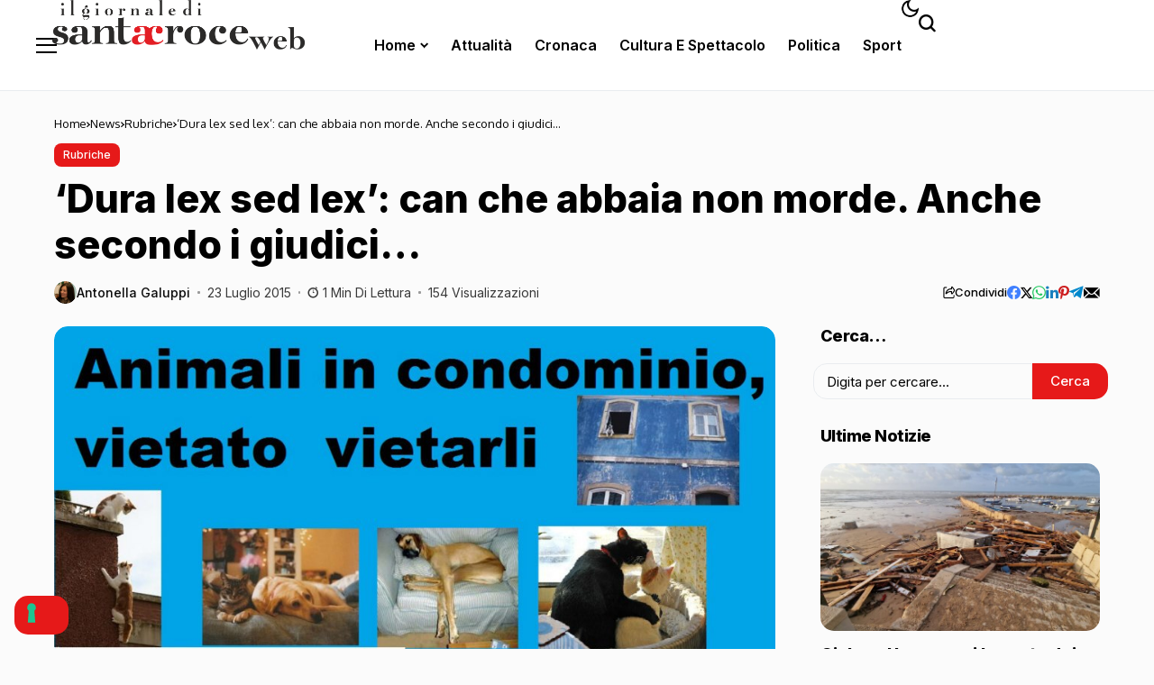

--- FILE ---
content_type: text/html; charset=UTF-8
request_url: https://www.santacroceweb.com/index.php/2015/07/23/dura-lex-sed-lex-can-che-abbaia-non-morde-anche-secondo-i-giudici/
body_size: 28212
content:
<!DOCTYPE html>
<!--[if IE 9 ]><html class="ie ie9" lang="it-IT"><![endif]-->
   <html lang="it-IT">
      <head>
         <meta charset="UTF-8">
         <meta http-equiv="X-UA-Compatible" content="IE=edge">
         <meta name="viewport" content="width=device-width, initial-scale=1">
         <link rel="preconnect" href="https://fonts.gstatic.com" crossorigin><link rel="preload" as="style" onload="this.onload=null;this.rel='stylesheet'" id="bopea_fonts_url_preload" href="https://fonts.googleapis.com/css?family=Inter%3A800%7COxygen%3A400%2C700%7CInter%3A600%2C%2C500%2C500%2C400%2C&amp;display=swap" crossorigin><noscript><link rel="stylesheet" href="https://fonts.googleapis.com/css?family=Inter%3A800%7COxygen%3A400%2C700%7CInter%3A600%2C%2C500%2C500%2C400%2C&amp;display=swap"></noscript><link rel="profile" href="https://gmpg.org/xfn/11">
                  <title>&#8216;Dura lex sed lex&#8217;: can che abbaia non morde. Anche secondo i giudici&#8230; &#8211; Santa Croce Web</title>
<meta name='robots' content='max-image-preview:large' />
<link rel='dns-prefetch' href='//cdn.iubenda.com' />
<link rel='dns-prefetch' href='//www.googletagmanager.com' />
<link rel='dns-prefetch' href='//fonts.googleapis.com' />
<link rel='dns-prefetch' href='//pagead2.googlesyndication.com' />
<link rel="alternate" type="application/rss+xml" title="Santa Croce Web &raquo; Feed" href="https://www.santacroceweb.com/index.php/feed/" />
<link rel="alternate" type="application/rss+xml" title="Santa Croce Web &raquo; Feed dei commenti" href="https://www.santacroceweb.com/index.php/comments/feed/" />
<link rel="alternate" title="oEmbed (JSON)" type="application/json+oembed" href="https://www.santacroceweb.com/index.php/wp-json/oembed/1.0/embed?url=https%3A%2F%2Fwww.santacroceweb.com%2Findex.php%2F2015%2F07%2F23%2Fdura-lex-sed-lex-can-che-abbaia-non-morde-anche-secondo-i-giudici%2F" />
<link rel="alternate" title="oEmbed (XML)" type="text/xml+oembed" href="https://www.santacroceweb.com/index.php/wp-json/oembed/1.0/embed?url=https%3A%2F%2Fwww.santacroceweb.com%2Findex.php%2F2015%2F07%2F23%2Fdura-lex-sed-lex-can-che-abbaia-non-morde-anche-secondo-i-giudici%2F&#038;format=xml" />
	    
    <meta name="description" content="Sempre più numerose sono le famiglie che oggi annoverano fra i loro componenti un cane. Se in passato vi era un limite ristretto al possesso di un animale domestico, in questo caso un cane, specialmente nei condomìni i cui regolamenti escludevano a priori la loro presenza, adesso non è più così. La sentenza del 24-3-1972 [&hellip;]">
        
        <meta property="og:image" content="https://www.santacroceweb.com/giornale1/wp-content/uploads/2015/07/animali-in-condominio1.jpg">    
        
    <meta property="og:title" content="&#8216;Dura lex sed lex&#8217;: can che abbaia non morde. Anche secondo i giudici&#8230;">
    <meta property="og:url" content="https://www.santacroceweb.com/index.php/2015/07/23/dura-lex-sed-lex-can-che-abbaia-non-morde-anche-secondo-i-giudici/">
    <meta property="og:site_name" content="Santa Croce Web">	
        <meta property="og:description" content="Sempre più numerose sono le famiglie che oggi annoverano fra i loro componenti un cane. Se in passato vi era un limite ristretto al possesso di un animale domestico, in questo caso un cane, specialmente nei condomìni i cui regolamenti escludevano a priori la loro presenza, adesso non è più così. La sentenza del 24-3-1972 [&hellip;]" />
	    	<meta property="og:type" content="article"/>
    <meta property="article:published_time" content="2015-07-23T09:22:08+00:00"/>
    <meta property="article:modified_time" content="2015-07-23T09:22:08+00:00"/>
    <meta name="author" content="Antonella Galuppi"/>
    <meta name="twitter:card" content="summary_large_image"/>
    <meta name="twitter:creator" content="@envato"/>
        <meta name="twitter:label1" content="Written by"/>
        <meta name="twitter:data1" content="Antonella Galuppi"/>
	<style id='wp-img-auto-sizes-contain-inline-css'>
img:is([sizes=auto i],[sizes^="auto," i]){contain-intrinsic-size:3000px 1500px}
/*# sourceURL=wp-img-auto-sizes-contain-inline-css */
</style>
<style id='wp-emoji-styles-inline-css'>

	img.wp-smiley, img.emoji {
		display: inline !important;
		border: none !important;
		box-shadow: none !important;
		height: 1em !important;
		width: 1em !important;
		margin: 0 0.07em !important;
		vertical-align: -0.1em !important;
		background: none !important;
		padding: 0 !important;
	}
/*# sourceURL=wp-emoji-styles-inline-css */
</style>
<link rel='stylesheet' id='wp-block-library-css' href='https://www.santacroceweb.com/giornale1/wp-includes/css/dist/block-library/style.min.css?ver=6.9' media='all' />
<style id='wp-block-library-theme-inline-css'>
.wp-block-audio :where(figcaption){color:#555;font-size:13px;text-align:center}.is-dark-theme .wp-block-audio :where(figcaption){color:#ffffffa6}.wp-block-audio{margin:0 0 1em}.wp-block-code{border:1px solid #ccc;border-radius:4px;font-family:Menlo,Consolas,monaco,monospace;padding:.8em 1em}.wp-block-embed :where(figcaption){color:#555;font-size:13px;text-align:center}.is-dark-theme .wp-block-embed :where(figcaption){color:#ffffffa6}.wp-block-embed{margin:0 0 1em}.blocks-gallery-caption{color:#555;font-size:13px;text-align:center}.is-dark-theme .blocks-gallery-caption{color:#ffffffa6}:root :where(.wp-block-image figcaption){color:#555;font-size:13px;text-align:center}.is-dark-theme :root :where(.wp-block-image figcaption){color:#ffffffa6}.wp-block-image{margin:0 0 1em}.wp-block-pullquote{border-bottom:4px solid;border-top:4px solid;color:currentColor;margin-bottom:1.75em}.wp-block-pullquote :where(cite),.wp-block-pullquote :where(footer),.wp-block-pullquote__citation{color:currentColor;font-size:.8125em;font-style:normal;text-transform:uppercase}.wp-block-quote{border-left:.25em solid;margin:0 0 1.75em;padding-left:1em}.wp-block-quote cite,.wp-block-quote footer{color:currentColor;font-size:.8125em;font-style:normal;position:relative}.wp-block-quote:where(.has-text-align-right){border-left:none;border-right:.25em solid;padding-left:0;padding-right:1em}.wp-block-quote:where(.has-text-align-center){border:none;padding-left:0}.wp-block-quote.is-large,.wp-block-quote.is-style-large,.wp-block-quote:where(.is-style-plain){border:none}.wp-block-search .wp-block-search__label{font-weight:700}.wp-block-search__button{border:1px solid #ccc;padding:.375em .625em}:where(.wp-block-group.has-background){padding:1.25em 2.375em}.wp-block-separator.has-css-opacity{opacity:.4}.wp-block-separator{border:none;border-bottom:2px solid;margin-left:auto;margin-right:auto}.wp-block-separator.has-alpha-channel-opacity{opacity:1}.wp-block-separator:not(.is-style-wide):not(.is-style-dots){width:100px}.wp-block-separator.has-background:not(.is-style-dots){border-bottom:none;height:1px}.wp-block-separator.has-background:not(.is-style-wide):not(.is-style-dots){height:2px}.wp-block-table{margin:0 0 1em}.wp-block-table td,.wp-block-table th{word-break:normal}.wp-block-table :where(figcaption){color:#555;font-size:13px;text-align:center}.is-dark-theme .wp-block-table :where(figcaption){color:#ffffffa6}.wp-block-video :where(figcaption){color:#555;font-size:13px;text-align:center}.is-dark-theme .wp-block-video :where(figcaption){color:#ffffffa6}.wp-block-video{margin:0 0 1em}:root :where(.wp-block-template-part.has-background){margin-bottom:0;margin-top:0;padding:1.25em 2.375em}
/*# sourceURL=/wp-includes/css/dist/block-library/theme.min.css */
</style>
<style id='classic-theme-styles-inline-css'>
/*! This file is auto-generated */
.wp-block-button__link{color:#fff;background-color:#32373c;border-radius:9999px;box-shadow:none;text-decoration:none;padding:calc(.667em + 2px) calc(1.333em + 2px);font-size:1.125em}.wp-block-file__button{background:#32373c;color:#fff;text-decoration:none}
/*# sourceURL=/wp-includes/css/classic-themes.min.css */
</style>
<style id='global-styles-inline-css'>
:root{--wp--preset--aspect-ratio--square: 1;--wp--preset--aspect-ratio--4-3: 4/3;--wp--preset--aspect-ratio--3-4: 3/4;--wp--preset--aspect-ratio--3-2: 3/2;--wp--preset--aspect-ratio--2-3: 2/3;--wp--preset--aspect-ratio--16-9: 16/9;--wp--preset--aspect-ratio--9-16: 9/16;--wp--preset--color--black: #000000;--wp--preset--color--cyan-bluish-gray: #abb8c3;--wp--preset--color--white: #ffffff;--wp--preset--color--pale-pink: #f78da7;--wp--preset--color--vivid-red: #cf2e2e;--wp--preset--color--luminous-vivid-orange: #ff6900;--wp--preset--color--luminous-vivid-amber: #fcb900;--wp--preset--color--light-green-cyan: #7bdcb5;--wp--preset--color--vivid-green-cyan: #00d084;--wp--preset--color--pale-cyan-blue: #8ed1fc;--wp--preset--color--vivid-cyan-blue: #0693e3;--wp--preset--color--vivid-purple: #9b51e0;--wp--preset--gradient--vivid-cyan-blue-to-vivid-purple: linear-gradient(135deg,rgb(6,147,227) 0%,rgb(155,81,224) 100%);--wp--preset--gradient--light-green-cyan-to-vivid-green-cyan: linear-gradient(135deg,rgb(122,220,180) 0%,rgb(0,208,130) 100%);--wp--preset--gradient--luminous-vivid-amber-to-luminous-vivid-orange: linear-gradient(135deg,rgb(252,185,0) 0%,rgb(255,105,0) 100%);--wp--preset--gradient--luminous-vivid-orange-to-vivid-red: linear-gradient(135deg,rgb(255,105,0) 0%,rgb(207,46,46) 100%);--wp--preset--gradient--very-light-gray-to-cyan-bluish-gray: linear-gradient(135deg,rgb(238,238,238) 0%,rgb(169,184,195) 100%);--wp--preset--gradient--cool-to-warm-spectrum: linear-gradient(135deg,rgb(74,234,220) 0%,rgb(151,120,209) 20%,rgb(207,42,186) 40%,rgb(238,44,130) 60%,rgb(251,105,98) 80%,rgb(254,248,76) 100%);--wp--preset--gradient--blush-light-purple: linear-gradient(135deg,rgb(255,206,236) 0%,rgb(152,150,240) 100%);--wp--preset--gradient--blush-bordeaux: linear-gradient(135deg,rgb(254,205,165) 0%,rgb(254,45,45) 50%,rgb(107,0,62) 100%);--wp--preset--gradient--luminous-dusk: linear-gradient(135deg,rgb(255,203,112) 0%,rgb(199,81,192) 50%,rgb(65,88,208) 100%);--wp--preset--gradient--pale-ocean: linear-gradient(135deg,rgb(255,245,203) 0%,rgb(182,227,212) 50%,rgb(51,167,181) 100%);--wp--preset--gradient--electric-grass: linear-gradient(135deg,rgb(202,248,128) 0%,rgb(113,206,126) 100%);--wp--preset--gradient--midnight: linear-gradient(135deg,rgb(2,3,129) 0%,rgb(40,116,252) 100%);--wp--preset--font-size--small: 13px;--wp--preset--font-size--medium: 20px;--wp--preset--font-size--large: 36px;--wp--preset--font-size--x-large: 42px;--wp--preset--spacing--20: 0.44rem;--wp--preset--spacing--30: 0.67rem;--wp--preset--spacing--40: 1rem;--wp--preset--spacing--50: 1.5rem;--wp--preset--spacing--60: 2.25rem;--wp--preset--spacing--70: 3.38rem;--wp--preset--spacing--80: 5.06rem;--wp--preset--shadow--natural: 6px 6px 9px rgba(0, 0, 0, 0.2);--wp--preset--shadow--deep: 12px 12px 50px rgba(0, 0, 0, 0.4);--wp--preset--shadow--sharp: 6px 6px 0px rgba(0, 0, 0, 0.2);--wp--preset--shadow--outlined: 6px 6px 0px -3px rgb(255, 255, 255), 6px 6px rgb(0, 0, 0);--wp--preset--shadow--crisp: 6px 6px 0px rgb(0, 0, 0);}:where(.is-layout-flex){gap: 0.5em;}:where(.is-layout-grid){gap: 0.5em;}body .is-layout-flex{display: flex;}.is-layout-flex{flex-wrap: wrap;align-items: center;}.is-layout-flex > :is(*, div){margin: 0;}body .is-layout-grid{display: grid;}.is-layout-grid > :is(*, div){margin: 0;}:where(.wp-block-columns.is-layout-flex){gap: 2em;}:where(.wp-block-columns.is-layout-grid){gap: 2em;}:where(.wp-block-post-template.is-layout-flex){gap: 1.25em;}:where(.wp-block-post-template.is-layout-grid){gap: 1.25em;}.has-black-color{color: var(--wp--preset--color--black) !important;}.has-cyan-bluish-gray-color{color: var(--wp--preset--color--cyan-bluish-gray) !important;}.has-white-color{color: var(--wp--preset--color--white) !important;}.has-pale-pink-color{color: var(--wp--preset--color--pale-pink) !important;}.has-vivid-red-color{color: var(--wp--preset--color--vivid-red) !important;}.has-luminous-vivid-orange-color{color: var(--wp--preset--color--luminous-vivid-orange) !important;}.has-luminous-vivid-amber-color{color: var(--wp--preset--color--luminous-vivid-amber) !important;}.has-light-green-cyan-color{color: var(--wp--preset--color--light-green-cyan) !important;}.has-vivid-green-cyan-color{color: var(--wp--preset--color--vivid-green-cyan) !important;}.has-pale-cyan-blue-color{color: var(--wp--preset--color--pale-cyan-blue) !important;}.has-vivid-cyan-blue-color{color: var(--wp--preset--color--vivid-cyan-blue) !important;}.has-vivid-purple-color{color: var(--wp--preset--color--vivid-purple) !important;}.has-black-background-color{background-color: var(--wp--preset--color--black) !important;}.has-cyan-bluish-gray-background-color{background-color: var(--wp--preset--color--cyan-bluish-gray) !important;}.has-white-background-color{background-color: var(--wp--preset--color--white) !important;}.has-pale-pink-background-color{background-color: var(--wp--preset--color--pale-pink) !important;}.has-vivid-red-background-color{background-color: var(--wp--preset--color--vivid-red) !important;}.has-luminous-vivid-orange-background-color{background-color: var(--wp--preset--color--luminous-vivid-orange) !important;}.has-luminous-vivid-amber-background-color{background-color: var(--wp--preset--color--luminous-vivid-amber) !important;}.has-light-green-cyan-background-color{background-color: var(--wp--preset--color--light-green-cyan) !important;}.has-vivid-green-cyan-background-color{background-color: var(--wp--preset--color--vivid-green-cyan) !important;}.has-pale-cyan-blue-background-color{background-color: var(--wp--preset--color--pale-cyan-blue) !important;}.has-vivid-cyan-blue-background-color{background-color: var(--wp--preset--color--vivid-cyan-blue) !important;}.has-vivid-purple-background-color{background-color: var(--wp--preset--color--vivid-purple) !important;}.has-black-border-color{border-color: var(--wp--preset--color--black) !important;}.has-cyan-bluish-gray-border-color{border-color: var(--wp--preset--color--cyan-bluish-gray) !important;}.has-white-border-color{border-color: var(--wp--preset--color--white) !important;}.has-pale-pink-border-color{border-color: var(--wp--preset--color--pale-pink) !important;}.has-vivid-red-border-color{border-color: var(--wp--preset--color--vivid-red) !important;}.has-luminous-vivid-orange-border-color{border-color: var(--wp--preset--color--luminous-vivid-orange) !important;}.has-luminous-vivid-amber-border-color{border-color: var(--wp--preset--color--luminous-vivid-amber) !important;}.has-light-green-cyan-border-color{border-color: var(--wp--preset--color--light-green-cyan) !important;}.has-vivid-green-cyan-border-color{border-color: var(--wp--preset--color--vivid-green-cyan) !important;}.has-pale-cyan-blue-border-color{border-color: var(--wp--preset--color--pale-cyan-blue) !important;}.has-vivid-cyan-blue-border-color{border-color: var(--wp--preset--color--vivid-cyan-blue) !important;}.has-vivid-purple-border-color{border-color: var(--wp--preset--color--vivid-purple) !important;}.has-vivid-cyan-blue-to-vivid-purple-gradient-background{background: var(--wp--preset--gradient--vivid-cyan-blue-to-vivid-purple) !important;}.has-light-green-cyan-to-vivid-green-cyan-gradient-background{background: var(--wp--preset--gradient--light-green-cyan-to-vivid-green-cyan) !important;}.has-luminous-vivid-amber-to-luminous-vivid-orange-gradient-background{background: var(--wp--preset--gradient--luminous-vivid-amber-to-luminous-vivid-orange) !important;}.has-luminous-vivid-orange-to-vivid-red-gradient-background{background: var(--wp--preset--gradient--luminous-vivid-orange-to-vivid-red) !important;}.has-very-light-gray-to-cyan-bluish-gray-gradient-background{background: var(--wp--preset--gradient--very-light-gray-to-cyan-bluish-gray) !important;}.has-cool-to-warm-spectrum-gradient-background{background: var(--wp--preset--gradient--cool-to-warm-spectrum) !important;}.has-blush-light-purple-gradient-background{background: var(--wp--preset--gradient--blush-light-purple) !important;}.has-blush-bordeaux-gradient-background{background: var(--wp--preset--gradient--blush-bordeaux) !important;}.has-luminous-dusk-gradient-background{background: var(--wp--preset--gradient--luminous-dusk) !important;}.has-pale-ocean-gradient-background{background: var(--wp--preset--gradient--pale-ocean) !important;}.has-electric-grass-gradient-background{background: var(--wp--preset--gradient--electric-grass) !important;}.has-midnight-gradient-background{background: var(--wp--preset--gradient--midnight) !important;}.has-small-font-size{font-size: var(--wp--preset--font-size--small) !important;}.has-medium-font-size{font-size: var(--wp--preset--font-size--medium) !important;}.has-large-font-size{font-size: var(--wp--preset--font-size--large) !important;}.has-x-large-font-size{font-size: var(--wp--preset--font-size--x-large) !important;}
:where(.wp-block-post-template.is-layout-flex){gap: 1.25em;}:where(.wp-block-post-template.is-layout-grid){gap: 1.25em;}
:where(.wp-block-term-template.is-layout-flex){gap: 1.25em;}:where(.wp-block-term-template.is-layout-grid){gap: 1.25em;}
:where(.wp-block-columns.is-layout-flex){gap: 2em;}:where(.wp-block-columns.is-layout-grid){gap: 2em;}
:root :where(.wp-block-pullquote){font-size: 1.5em;line-height: 1.6;}
/*# sourceURL=global-styles-inline-css */
</style>
<link rel='stylesheet' id='bs-icons-css' href='https://www.santacroceweb.com/giornale1/wp-content/plugins/better-adsmanager/includes/libs/better-framework/assets/css/bs-icons.css?ver=3.15.0' media='all' />
<link rel='stylesheet' id='better-social-counter-css' href='https://www.santacroceweb.com/giornale1/wp-content/plugins/better-social-counter/css/style.min.css?ver=1.13.2' media='all' />
<link rel='stylesheet' id='contact-form-7-css' href='https://www.santacroceweb.com/giornale1/wp-content/plugins/contact-form-7/includes/css/styles.css?ver=6.1.4' media='all' />

<link rel='stylesheet' id='bopea_layout-css' href='https://www.santacroceweb.com/giornale1/wp-content/themes/bopea/css/layout.css?ver=1.1.2' media='all' />
<link rel='stylesheet' id='bopea_style-css' href='https://www.santacroceweb.com/giornale1/wp-content/themes/bopea/style.css?ver=1.1.2' media='all' />
<style id='bopea_style-inline-css'>
body.options_dark_skin{ --jl-logo-txt-color: #fff; --jl-logo-txt-side-color: #fff; --jl-logo-txt-foot-color: #fff; --jl-sh-bg: #fff; --jl-menu-ac-color: #3b3a41; --jl-theme-head-color: #fff; --jl-single-head-color: #fff; --jl-single-h1-color: #fff; --jl-single-h2-color: #fff; --jl-single-h3-color: #fff; --jl-single-h4-color: #fff; --jl-single-h5-color: #fff; --jl-single-h6-color: #fff; --jl-main-color: #e61919; --jl-bg-color: #1b1b1b; --jl-boxbg-color: #010617; --jl-txt-color: #FFF; --jl-btn-bg: #454545; --jl-comment-btn-link: #454545; --jl-comment-btn-linkc: #FFF; --jlgdpr-bg: #222; --jlgdpr-color: #FFF; --jl-menu-bg: #ffffff; --jl-menu-line-color: #2f2f2f; --jl-menu-color: #ffffff; --jl-menu-hcolor: #ffffff; --jl-sub-bg-color: #3b3a41; --jl-sub-menu-color: #FFF; --jl-sub-line-color: #464646; --jl-sub-item-bg: #333; --jl-sub-hcolor: #ffffff; --jl-logo-bg: #111; --jl-logo-color: #FFF; --jl-single-color: #FFF; --jl-single-link-color: #e61919; --jl-single-link-hcolor: #e61919; --jl-except-color: #ddd; --jl-meta-color: #ffffff; --jl-post-line-color: #414141; --jl-author-bg: #454545; --jl-foot-bg: #020D34; --jl-foot-color: #dcdcdc; --jl-foot-link: #ffffff; --jl-foot-hlink: #005aff; --jl-foot-head: #005aff; --jl-foot-line: rgba(136,136,136,0.15); } body.admin-bar{ --jl-stick-abar: 32px; } body{ --jl-canvas-w: 350px; --jl-logo-size: 32px; --jl-logo-size-mob: 30px; --jl-logo-txt-sps: ; --jl-logo-txt-color: #ffffff; --jl-logo-txt-side-color: #000; --jl-logo-txt-foot-color: #000; --jl-img-h: 60%; --jl-sh-bg: #000; --jl-theme-head-color: #000; --jl-single-head-color: #000; --jl-single-h1-color: #000; --jl-single-h2-color: #000; --jl-single-h3-color: #000; --jl-single-h4-color: #000; --jl-single-h5-color: #000; --jl-single-h6-color: #000; --jl-main-width: 1200px; --jl-boxed-p: 30px; --jl-main-color: #e61919; --jl-cat-sk: #e61919; --jl-bg-color: #fbfbfb; --jl-boxbg-color: #FFF; --jl-txt-color: #000; --jl-txt-light: #FFF; --jl-btn-bg: #000; --jl-comment-btn-link: #F1F1F1; --jl-comment-btn-linkc: #000; --jl-desc-light: #ddd; --jl-meta-light: #ffffff; --jl-input-radius: 10px; --jl-input-size: 15px; --jl-button-radius: 15px; --jl-fnav-radius: 10px; --jl-menu-bg: #ffffff; --jl-menu-line-color: #eeeeee; --jl-menu-color: #000000; --jl-menu-hcolor: #000000; --jl-sub-bg-color: #ffffff; --jl-sub-menu-color: #0a0a0a; --jl-sub-line-color: #eeeeee; --jl-sub-m-radius: 8px; --jl-menu-ac-color: #f3f3f8; --jl-menu-ac-height: 3px; --jl-logo-bg: #FFF; --jl-logo-color: #000; --jl-pa-ach: 33px; --jl-pa-ach-excp: 16px; --jl-ache-4col: 25px; --jl-ache-3col: 35px; --jl-ache-2col: 35px; --jl-ach-excp: 15px; --jl-ach-ls-excp: 0em; --jl-ach-lh-excp: 1.5; --jl-excpt-row: 2; --jl-single-title-size: 35px; --jl-sub-title-s: 18px; --jl-subt-max: 100%; --jl-single-color: #282828; --jl-single-link-color: #e61919; --jl-single-link-hcolor: #e61919; --jl-except-color: #666; --jl-meta-color: #0a0a0a; --jl-post-line-color: #e9ecef; --jl-author-bg: rgba(136,136,136,0.1); --jl-post-related-size: 18px; --jl-foot-bg: #f9f9fa; --jl-foot-color: #0a0a0a; --jl-foot-link: #0a0a0a; --jl-foot-hlink: #005aff; --jl-foot-head: #000000; --jl-foot-line: rgba(136,136,136,0.15); --jl-foot-menu-col: 2; --jl-foot-title-size: 18px; --jl-foot-font-size: 14px; --jl-foot-copyright: 13px; --jl-foot-menu-size: 13px; --jl-body-font: Oxygen, Verdana, Geneva, sans-serif; --jl-body-font-size: 14px; --jl-body-font-weight: 400; --jl-body-spacing: 0em; --jl-body-line-height: 1.5; --jl-logo-width: 180px; --jl-m-logo-width: 110px; --jl-s-logo-width: 210px; --jl-fot-logo-width: 210px; --jl-title-font: Inter, Verdana, Geneva, sans-serif; --jl-title-font-weight: 800; --jl-title-transform: none; --jl-title-space: 0em; --jl-title-line-height: 1.2; --jl-title-line-h: 1px; --jl-content-font-size: 17px; --jl-content-spacing: 0em; --jl-content-line-height: 1.6; --jl-sec-menu-height: 90px; --jl-stick-space: 20px; --jl-stick-abar: 0px; --jl-stick-abmob: 46px; --jl-menu-font: Inter, Verdana, Geneva, sans-serif; --jl-menu-font-size: 16px; --jl-menu-font-weight: 600; --jl-menu-transform: capitalize; --jl-menu-space: 0px; --jl-spacing-menu: 25px; --jl-submenu-font-size: 14px; --jl-submenu-font-weight: 500; --jl-submenu-transform: capitalize; --jl-submenu-space: 0em; --jl-sub-item-bg: #f3f3f8; --jl-sub-hcolor: #000000; --jl-cat-font-size: 12px; --jl-cat-font-weight: 500; --jl-cat-font-space: 0em; --jl-cat-transform: capitalize; --jl-meta-font-size: 13px; --jl-meta-font-ssize: 14px; --jl-meta-font-weight: 400; --jl-meta-a-font-weight: 500; --jl-meta-font-space: 0px; --jl-meta-transform: capitalize; --jl-button-font-size: 14px; --jl-button-font-weight: 500; --jl-button-transform: capitalize; --jl-button-space: 0em; --jl-loadmore-font-size: 14px; --jl-loadmore-font-weight: 600; --jl-loadmore-transform: capitalize; --jl-loadmore-space: 0em; --jl-border-rounded: 15px; --jl-sg-rounded: 15px; --jl-top-rounded: 10px; --jlgdpr-width: 350px; --jlgdpr-space: 20px; --jlgdpr-radius: 10px; --jlgdpr-padding: 20px; --jlgdpr-pos: flex-start; --jl-cookie-des-size: 13px; --jl-cookie-btn-size: 13px; --jlgdpr-btn: 5px; --jl-cookie-btn-space: 0em; --jl-cookie-btn-transform: capitalize; --jlgdpr-bg: #fff; --jlgdpr-color: #000; --jl-widget-fsize: 18px; --jl-widget-space: -0.03em; --jl-widget-transform: capitalize; } ::selection { background-color: #e61919; color: #FFF; } .jl_rel_posts .jl_imgw { padding-bottom: var(--jl-img-h, 66.66667%) !important; height: unset !important; } .jl_lg_opt .jl_ov_el .jl_fe_text .jl_fe_inner{ position: relative !important; z-index: 1; } .jl_lg_opt .jl_cap_ov.jlcapvv{ z-index: 0; }  .jl_fr12_inner .jl_imgw, .jl_fr7_inner .jl_p_fr7 .jl_imgw, .jl_fr6_inner .jl_cgrid_layout .jl_imgw{ padding-bottom: var(--jl-img-h, 66.66667%); height: unset; } .jl_fe_text{ text-align: var(--jl-t-align, left); } .jl_sifea_img{max-width: fit-content;}  .jl_achv_tpl_list{ --jl-ache-title: 20px; } .jl_achv_tpl_2grid{ --jl-ache-title: 22px; } .jl_achv_tpl_3grid{ --jl-ache-title: 20px; } .jl_achv_tpl_4grid{ --jl-ache-title: 17px; } .jl_achv_tpl_classic{ --jl-ache-title: 35px; } .jl_achv_tpl_2ov{ --jl-ache-title: 23px; } .jl_achv_tpl_3ov{ --jl-ache-title: 22px; } .jl_achv_tpl_4ov{ --jl-ache-title: 18px; }  .jlemw > *{ margin: 0px !important; } .jl_ov_el { background: #222; border-radius: var(--jl-border-rounded); } iframe.instagram-media { margin: 0 auto!important } .twitter-tweet { margin-right: auto; margin-left: auto } .jl_tline .jl_fe_title a, .jl_tline .jl_wc_title a, .jl_tline .woocommerce-loop-product__title a, .jl_tline .jl_navpost .jl_cpost_title, .jl_bgt .jl_fe_title a, .jl_bgt .jl_wc_title a, .jl_bgt .woocommerce-loop-product__title a, .jl_bgt .jl_navpost .jl_cpost_title{ display: inline !important; } body.options_dark_skin #jl_sb_nav{ --jl-bg-color: #09090a; --sect-t-color: #fff; --jl-txt-color: #fff; --jl-meta-color: #ddd; --jl-post-line-color: #303041; --jl-theme-head-color: var(--sect-t-color); } #jl_sb_nav{ --jl-bg-color: #ffffff; --sect-t-color: #000; --jl-txt-color: #000; --jl-meta-color: #0a0a0a; --jl-post-line-color: #e9ecef; --jl-theme-head-color: var(--sect-t-color); } .jl_sh_ctericons.jlshcolor li, .jl_sh_ctericons.jlshsc li{ display: flex; align-items: center; } .jl_sh_ctericons.jlshcolor .jl_sh_i, .jl_sh_ctericons.jlshsc .jl_sh_i{ display: flex; } .jl_encanw #jl_sb_nav .logo_small_wrapper a img.jl_logo_n{ opacity: 0; } .jl_encanw #jl_sb_nav .logo_small_wrapper a img.jl_logo_w{ opacity: 1; } .jl_enhew .jlc-hmain-in .logo_small_wrapper a img.jl_logo_n{ opacity: 0; } .jl_enhew .jlc-hmain-in .logo_small_wrapper a img.jl_logo_w{ opacity: 1; } .jl_enstew .jlc-stick-main-in .logo_small_wrapper a img.jl_logo_n{ opacity: 0; } .jl_enstew .jlc-stick-main-in .logo_small_wrapper a img.jl_logo_w{ opacity: 1; } .jl_ovt{ height: 1px; visibility: hidden; margin: 0px; padding: 0px; } .jl_ads_wrap_sec *{ margin: 0px; padding: 0px; } .jl_ads_wrap_sec.jl_head_adsab{align-items:center;}.jl_ads_wrap_sec.jl_head_adsbl{margin-top: 40px; align-items:center;}.jl_ads_wrap_sec.jl_con_adsab{align-items:center;}.jl_ads_wrap_sec.jl_con_adsbl{align-items:center;}.jl_ads_wrap_sec.jl_auth_adsab{margin-top: 40px; align-items:center;}.jl_ads_wrap_sec.jl_auth_adsbl{align-items:center;}.jl_ads_wrap_sec.jl_rel_adsab{align-items:center;}.jl_ads_wrap_sec.jl_rel_adsbl{align-items:center;}.jl_ads_wrap_sec.jl_foot_adsab{margin-bottom: 40px; align-items:center;}.jl_ads_wrap_sec.jl_foot_adsbl{padding: 40px 0px; align-items:center;}.jlac_smseah.active_search_box{ overflow: unset; } .jlac_smseah.active_search_box .search_header_wrapper .jli-search{ transform: scale(.9); } .jl_shwp{ display: flex; height: 100%; } .jl_ajse{ position: absolute !important; background: var(--jl-sub-bg-color); width: 350px; top: 100% !important; right: 0px; left: auto; padding: 15px 20px; height: unset; box-shadow: 0 0 25px 0 rgba(0,0,0,.08); border-radius: var(--jl-sub-m-radius, 8px); transform: translateY(-0.6rem); } .jl_ajse .searchform_theme{ padding: 0px; float: none !important; position: unset; transform: unset; display: flex; align-items: center; justify-content: space-between; border-radius: 0px; border-bottom: 0px !important; } .jl_ajse .jl_search_head{ width: 100%; display: flex; flex-direction: column; } .jl_ajse.search_form_menu_personal .searchform_theme .search_btn{ float: none; border: 0px !important; height: 30px; font-size: 14px; color: var(--jl-sub-menu-color) !important; } .jl_ajse .jl_shnone{ font-size: 14px; margin: 0px; } .jl_ajse.search_form_menu_personal .searchform_theme .search_btn::-webkit-input-placeholder{ color: var(--jl-sub-menu-color) !important; } .jl_ajse.search_form_menu_personal .searchform_theme .search_btn::-moz-placeholder{ color: var(--jl-sub-menu-color) !important; } .jl_ajse.search_form_menu_personal .searchform_theme .search_btn:-ms-input-placeholder{ color: var(--jl-sub-menu-color) !important; } .jl_ajse.search_form_menu_personal .searchform_theme .search_btn:-moz-placeholder{ color: var(--jl-sub-menu-color) !important; } .jl_ajse .searchform_theme .button{ height: 30px; position: unset; padding: 0px 12px !important; background: var(--jl-main-color) !important; border-radius: var(--jl-sbr, 4px); text-transform: capitalize; font-weight: var(--jl-button-font-weight); font-size: 14px; width: auto; letter-spacing: var(--jl-submenu-space); } .jlc-hmain-w.jl_base_menu .jl_ajse .searchform_theme .button i.jli-search, .jlc-stick-main-w .jl_ajse .searchform_theme .button i.jli-search{ color: #fff !important; font-size: 12px; } .jl_ajse .jl_search_wrap_li{ --jl-img-space: 10px; --jl-img-w: 90px; --jl-smimg-h: 70px; --jl-h-align: left; --jl-t-size: 14px; --jl-txt-color: var(--jl-sub-menu-color) !important; --jl-meta-color: var(--jl-sub-menu-color) !important; --jlrow-gap: 15px; --jl-img-m: 13px; --jl-post-line-color: transparent; } .jl_ajse .jl_search_wrap_li .jl-donut-front{ top: 0px; right: 0px; } .jl_ajse .jl_search_wrap_li .jl_grid_wrap_f{ width: 100%; display: grid; overflow: hidden; grid-template-columns: repeat(1,minmax(0,1fr)); grid-row-gap: var(--jlrow-gap); border-top: 2px solid var(--jl-sub-line-color); padding-top: 20px; margin-top: 10px; margin-bottom: 6px; } .jl_ajse .jl_search_wrap_li .jl_li_in{ flex-direction: row !important; } .jl_ajse .jl_search_wrap_li .jl_li_in .jl_img_holder{ height: 70px !important; -webkit-flex: 0 0 var(--jl-img-w, 180px); -ms-flex: 0 0 var(--jl-img-w, 180px); flex: 0 0 var(--jl-img-w, 180px); width: var(--jl-img-w, 180px); } .jl_ajse .jl_search_wrap_li .jl_li_in .jl_img_holder .jl_imgw{ height: 70px !important; } .jl_ajse .jl_post_meta{ opacity: .5; margin-top: 5px !important; } .jl_ajse .jl_post_meta .jl_author_img_w, .jl_ajse .jl_post_meta .post-date:before{ display: none; } .jl_item_bread i{font-size: inherit;} .logo_link, .logo_link:hover{ font-family: var(--jl-title-font); font-weight: var(--jl-title-font-weight); text-transform: var(--jl-title-transform); letter-spacing: var(--jl-logo-txt-sps); line-height: var(--jl-title-line-height); font-size: var(--jl-logo-size); color: var(--jl-logo-txt-color); } @media only screen and (max-width: 767px) { .logo_link, .logo_link:hover{ font-size: var(--jl-logo-size-mob); } } .logo_link > h1, .logo_link > span{ font-size: inherit; color: var(--jl-logo-txt-color); } .jl_mobile_nav_inner .logo_link, .jl_mobile_nav_inner .logo_link:hover{ color: var(--jl-logo-txt-side-color); } .jl_ft_cw .logo_link, .jl_ft_cw .logo_link:hover{ color: var(--jl-logo-txt-foot-color); } body, p, .jl_fe_des{ letter-spacing: var(--jl-body-spacing); } .jl_content, .jl_content p{ font-size: var(--jl-content-font-size); line-height: var(--jl-content-line-height); letter-spacing: var(--jl-content-spacing); } .jl_vid_mp.jl_livid.sgvpop{ display: flex; } .jl_vid_mp.jl_livid.sgvpop .jl_pop_vid{ position: absolute !important; } .jl_single_tpl7 .jl_vid_mp.jl_livid.sgvpop, .jl_shead_mix9 .jl_vid_mp.jl_livid.sgvpop, .jl_shead_mix12 .jl_vid_mp.jl_livid.sgvpop, .jl_shead_tpl3 .jl_vid_mp.jl_livid.sgvpop{ transform: unset; position: unset; margin: 30px auto 0px auto; } .jl_lb3 .jl_cat_lbl, .jl_lb4 .jl_cat_lbl, .jl_lb5 .jl_cat_lbl, .jl_lb6 .jl_cat_lbl, .jl_lb7 .jl_cat_lbl{ padding: 6px 10px !important; border-radius: 8px !important; } .jlc-container, .jl_shead_tpl4.jl_shead_mix10 .jl_fe_text{max-width: 1200px;} .jl_sli_in .jl_sli_fb{order: 1;} .jl_sli_in .jl_sli_tw{order: 2;} .jl_sli_in .jl_sli_wapp{order: 3;} .jl_sli_in .jl_sli_din{order: 4;} .jl_sli_in .jl_sli_pi{order: 5;} .jl_sli_in .jl_sli_tele{order: 6;} .jl_sli_in .jl_sli_tumblr{order: 7;} .jl_sli_in .jl_sli_line{order: 7;} .jl_sli_in .jl_sli_flip{order: 7;} .jl_sli_in .jl_sli_flip a{background-color: #f52828;} .post_s .jl_sli_w .jl_sli_in .jl_sli_flip a, .jlp_hs .jl_sli_w .jl_sli_in .jl_sli_flip a{color: #f52828;} .jl_sli_in .jl_sli_mil{order: 7;}   .post_sw .jl_sli_in .jl_sli_tumblr, .jlp_hs .jl_sli_in .jl_sli_tumblr{display: none !important;} .post_sw .jl_sli_in .jl_sli_line, .jlp_hs .jl_sli_in .jl_sli_line{display: none !important;}   .jl_sli_flip{display: none !important;} .jl_sfoot .jl_sli_in .jl_sli_line{display: none !important;} .jl_enltxt .logo_small_wrapper_table .logo_small_wrapper .logo_link *{ max-width: unset; width: unset; } .logo_small_wrapper_table .logo_small_wrapper a .jl_logo_w { position: absolute;top: 0px;left: 0px;opacity: 0; } .rtl .logo_small_wrapper_table .logo_small_wrapper a .jl_logo_w{right: 0px;} .logo_small_wrapper_table .logo_small_wrapper .logo_link *{ max-width: var(--jl-logo-width); width: var(--jl-logo-width); } @media only screen and (max-width: 767px) { .logo_small_wrapper_table .logo_small_wrapper .logo_link *{ max-width: var(--jl-m-logo-width) !important; } } .jl_sleft_side .jl_smmain_side{ order: 1; padding-left: 20px; padding-right: 30px; } .jl_sleft_side .jl_smmain_con{ order: 2; } .jl_rd_wrap{ top: 0; } .jl_rd_read{ height: 5px; background-color: #e59e9e; background-image: linear-gradient(to right, #e61919 0%, #e59e9e 100%); } .jl_view_none{display: none !important;} .jl_sifea_img, .jl_smmain_w .swiper-slide-inner{ border-radius: var(--jl-border-rounded); overflow: hidden; } .jl_shead_mix12 .jl_ov_layout, .jl_shead_mix10 .jl_ov_layout, .jl_shead_mix9 .jl_ov_layout{ border-radius: 0px; }   .jl_fot_gwp{ display: flex; width: 100%; justify-content: space-between; align-items: center; margin-top: 25px; } .jl_fot_gwp .jl_post_meta{ margin-top: 0px !important; } .jl_ma_layout .jl-ma-opt:nth-child(2) .jl_fot_gwp .jl_post_meta{ margin-top: 13px !important; } @media only screen and (min-width: 769px) { .jl_ma_layout .jl-ma-opt:nth-child(2) .jl_fot_gwp .jl_post_meta{ margin-top: 0px !important; } } .jl_fot_gwp .jl_fot_sh{ display: flex; } .jl_fot_gwp .jl_fot_sh > span{ display: flex; align-items: center; font-size: 14px; color: #B5B5B5; } .jl_fot_gwp .jl_fot_sh .jl_book_mark.jl_saved_p{ color: var(--jl-main-color); } .jl_fot_gwp .jl_fot_sh .jl_book_mark.jl_saved_p .jli-icon_save:before{ content: "\e901"; } .jl_fot_gwp .jl_fot_sh .jl_fot_share_i{ margin-left: 13px; } .jls_tooltip { position: relative; display: inline-block; cursor: pointer; } .jls_tooltip .jls_tooltip_w{ visibility: hidden; position: absolute; z-index: 1; opacity: 0; transition: opacity .3s; } .jls_tooltip:hover .jls_tooltip_w{ visibility: visible; opacity: 1; } .jls_tooltip .jls_tooltiptext { position: relative; display: flex; text-align: center; padding: 0px; justify-content: center; } .jl_ov_el .jls_tooltip .jls_tooltiptext{ --jl-sh-bg: #fff; } .jls_tooltip-top { padding-bottom: 10px !important; bottom: 100%; left: 50%; margin-left: -50px; } .jls_tooltiptext .jls_tooltip_in{ position: relative; z-index: 2; background: var(--jl-sh-bg); padding: 5px 0px; font-weight: 400; border-radius: 7px; } .jls_tooltip_in .jl_sli_line.jl_shli{ display: none !important; } .jls_tooltip > svg{ width: 0.93em; height: 0.93em; } .jls_tooltip > i{ font-size: 90%; } .jl_share_l_bg .jls_tooltiptext .jl_sli_in{ gap: 3px !important; display: flex; } .jls_tooltip-top .jls_tooltiptext::after { content: ""; position: absolute; bottom: -2px; right: 5px; width: 10px; height: 10px; margin-left: -5px; background-color: var(--jl-sh-bg); z-index: 1; transform: rotate(45deg); } .jl_fot_share_i .jls_tooltip_w{ width: auto; margin-left: 0px; right: 0px; bottom: auto; right: 1px; top: -46px; left: auto; } .jl_fot_share_i .jls_tooltip_w:before{ display:none; } .jl_fot_share_i .jls_tooltip_in{ padding: 6px 8px !important; } .jl_fot_share_i .jls_tooltip_in .post_sw{ display: block; width: auto; } .jl_fot_share_i.jl_share_l_bg.jls_tooltip{ z-index: 10; display: none; margin-left: var(--jl-sh-lp, auto); } .jl_fot_share_i.jl_share_l_bg.jls_tooltip:before{ display: none; } .jls_tooltiptext .jl_shli a{ flex: 0 0 25px; width: 25px !important; height: 25px !important; font-size: 12px !important; display: flex !important; align-items: center !important; justify-content: center !important; color: #fff !important } .jls_tooltiptext .jl_shli:before{ display: none; } .jl_share_l_bg .jls_tooltiptext .jl_sli_in .jl_shli a{ border-radius: 7px !important; color: #fff !important; transition: unset; text-decoration: none !important; } .jls_tooltiptext .single_post_share_icon_post li a i{ margin: 0px; } .jl_fot_gwp .jl_fot_sh .jl_fot_save > i, .jl_fot_gwp .jl_fot_sh .jl_fot_share_i > i{ transition: opacity 0.2s ease 0s; } .jl_fot_gwp .jl_fot_sh .jl_fot_save:hover > i, .jl_fot_gwp .jl_fot_sh .jl_fot_share_i:hover > i{ color: var(--jl-main-color); }   .jl_home_bw .image-post-thumb{ margin-bottom: 30px; } .cat-item-8 span{background: #54c3ff}.jl_cat_cid_8{--jl-catc-bg: #54c3ff !important;}.jl_cat_opt4 .jl_cat_opt_w.jl_cat_cid_8{--jl-catb-bg: #54c3ff !important;}.jl_f_cat .jl_cat8{--jl-cat-sk: #54c3ff;}.cat-item-12 span{background: #eab308}.jl_cat_cid_12{--jl-catc-bg: #eab308 !important;}.jl_cat_opt4 .jl_cat_opt_w.jl_cat_cid_12{--jl-catb-bg: #eab308 !important;}.jl_f_cat .jl_cat12{--jl-cat-sk: #eab308;}.cat-item-7 span{background: #e61919}.jl_cat_cid_7{--jl-catc-bg: #e61919 !important;}.jl_cat_opt4 .jl_cat_opt_w.jl_cat_cid_7{--jl-catb-bg: #e61919 !important;}.jl_f_cat .jl_cat7{--jl-cat-sk: #e61919;}.cat-item-6 span{background: #ff9030}.jl_cat_cid_6{--jl-catc-bg: #ff9030 !important;}.jl_cat_opt4 .jl_cat_opt_w.jl_cat_cid_6{--jl-catb-bg: #ff9030 !important;}.jl_f_cat .jl_cat6{--jl-cat-sk: #ff9030;}.cat-item-4 span{background: #0a0ad6}.jl_cat_cid_4{--jl-catc-bg: #0a0ad6 !important;}.jl_cat_opt4 .jl_cat_opt_w.jl_cat_cid_4{--jl-catb-bg: #0a0ad6 !important;}.jl_f_cat .jl_cat4{--jl-cat-sk: #0a0ad6;}.cat-item-80 span{background: #ead160}.jl_cat_cid_80{--jl-catc-bg: #ead160 !important;}.jl_cat_opt4 .jl_cat_opt_w.jl_cat_cid_80{--jl-catb-bg: #ead160 !important;}.jl_f_cat .jl_cat80{--jl-cat-sk: #ead160;}.cat-item-3 span{background: #68ce56}.jl_cat_cid_3{--jl-catc-bg: #68ce56 !important;}.jl_cat_opt4 .jl_cat_opt_w.jl_cat_cid_3{--jl-catb-bg: #68ce56 !important;}.jl_f_cat .jl_cat3{--jl-cat-sk: #68ce56;}h1, h2, h3, h4, h5, h6, h1 a, h2 a, h3 a, h4 a, h5 a, h6 a{ color: var(--jl-theme-head-color); } .jl_shead_tpl1 .jl_head_title, .jl_single_tpl6 .jl_shead_tpl1 .jl_head_title, .jl_shead_mix13 .jl_head_title{ color: var(--jl-single-head-color); } .jl_content h1, .content_single_page h1, .jl_content h1 a, .content_single_page h1 a, .jl_content h1 a:hover, .content_single_page h1 a:hover{color: var(--jl-single-h1-color);} .jl_content h2, .content_single_page h2, .jl_content h2 a, .content_single_page h2 a, .jl_content h2 a:hover, .content_single_page h2 a:hover{color: var(--jl-single-h2-color);} .jl_content h3, .content_single_page h3, .jl_content h3 a, .content_single_page h3 a, .jl_content h3 a:hover, .content_single_page h3 a:hover{color: var(--jl-single-h3-color);} .jl_content h4, .content_single_page h4, .jl_content h4 a, .content_single_page h4 a, .jl_content h4 a:hover, .content_single_page h4 a:hover{color: var(--jl-single-h4-color);} .jl_content h5, .content_single_page h5, .jl_content h5 a, .content_single_page h5 a, .jl_content h5 a:hover, .content_single_page h5 a:hover{color: var(--jl-single-h5-color);} .jl_content h6, .content_single_page h6, .jl_content h6 a, .content_single_page h6 a, .jl_content h6 a:hover, .content_single_page h6 a:hover{color: var(--jl-single-h6-color);}  .jl_content h1, .content_single_page h1, .jl_content h2, .content_single_page h2, .jl_content h3, .content_single_page h3, .jl_content h4, .content_single_page h4, .jl_content h5, .content_single_page h5, .jl_content h6, .content_single_page h6{ text-transform: none; letter-spacing: 0em; line-height: 1.2; } @media only screen and (min-width: 1025px) { .jl-h-d{display: none;}     .jl_content h1, .content_single_page h1{font-size: 40px;}     .jl_content h2, .content_single_page h2{font-size: 32px;}     .jl_content h3, .content_single_page h3{font-size: 28px;}     .jl_content h4, .content_single_page h4{font-size: 24px;}     .jl_content h5, .content_single_page h5{font-size: 20px;}     .jl_content h6, .content_single_page h6{font-size: 16px;} } @media only screen and (min-width:768px) and (max-width:1024px) { body{ --jl-single-title-size: 34px; --jl-sub-title-s: 18px; --jl-sg-ext: 0px; --jl-ach-excp: 15px; }     .jl-h-t{display: none;}     .jl_content h1, .content_single_page h1{font-size: 40px;}     .jl_content h2, .content_single_page h2{font-size: 32px;}     .jl_content h3, .content_single_page h3{font-size: 28px;}     .jl_content h4, .content_single_page h4{font-size: 24px;}     .jl_content h5, .content_single_page h5{font-size: 20px;}     .jl_content h6, .content_single_page h6{font-size: 16px;}     body, p{ font-size: 15px}     .jl_content, .jl_content p{ font-size: 15px} } @media only screen and (max-width: 768px) { body{ --jl-single-title-size: 26px; --jl-sub-title-s: 18px; --jl-sg-ext: 0px; --jl-pa-ach: 30px; --jl-pa-ach-excp: 15px; --jl-ach-excp: 13px; --jl-ache-4col: 25px; --jl-ache-3col: 25px; --jl-ache-2col: 25px; --jl-ache-title: 20px; --jl-stp: 30px; --jl-sbp: 30px; --jl-jl-achspc: 30px; --jl-post-related-size: 17px; }     .jl_achv_tpl_list, .jl_achv_tpl_2grid, .jl_achv_tpl_3grid, .jl_achv_tpl_4grid, .jl_achv_tpl_classic, .jl_achv_tpl_2ov, .jl_achv_tpl_3ov, .jl_achv_tpl_4ov{ --jl-ache-title: 20px; }      .jl_achv_tpl_list .jl_fli_wrap .jl_li_in{ --jl-img-w: 100%; --jl-img-space: 20px; --jl-img-h: 56.25%; }     .jl-h-m{display: none;}     .jl_content h1, .content_single_page h1{font-size: 40px;}     .jl_content h2, .content_single_page h2{font-size: 32px;}     .jl_content h3, .content_single_page h3{font-size: 28px;}     .jl_content h4, .content_single_page h4{font-size: 24px;}     .jl_content h5, .content_single_page h5{font-size: 20px;}     .jl_content h6, .content_single_page h6{font-size: 16px;}     body, p, .jl_fe_des{ font-size: 15px}     .jl_content, .jl_content p{ font-size: 15px}     .jl_ajse{width: 300px;}     }
/*# sourceURL=bopea_style-inline-css */
</style>
<link rel='stylesheet' id='glightbox-css' href='https://www.santacroceweb.com/giornale1/wp-content/themes/bopea/css/glightbox.min.css?ver=1.1.2' media='all' />
<link rel='stylesheet' id='swiper-css' href='https://www.santacroceweb.com/giornale1/wp-content/plugins/elementor/assets/lib/swiper/v8/css/swiper.min.css?ver=8.4.5' media='all' />
<link rel='stylesheet' id='elementor-frontend-css' href='https://www.santacroceweb.com/giornale1/wp-content/plugins/elementor/assets/css/frontend.min.css?ver=3.34.1' media='all' />
<link rel='stylesheet' id='elementor-post-83840-css' href='https://www.santacroceweb.com/giornale1/wp-content/uploads/elementor/css/post-83840.css?ver=1768839171' media='all' />
<link rel='stylesheet' id='elementor-post-22453-css' href='https://www.santacroceweb.com/giornale1/wp-content/uploads/elementor/css/post-22453.css?ver=1768839171' media='all' />
<link rel='stylesheet' id='elementor-post-22143-css' href='https://www.santacroceweb.com/giornale1/wp-content/uploads/elementor/css/post-22143.css?ver=1768839171' media='all' />

<script  type="text/javascript" class=" _iub_cs_skip" id="iubenda-head-inline-scripts-0">
var _iub = _iub || [];
_iub.csConfiguration = {"invalidateConsentWithoutLog":true,"cookiePolicyInOtherWindow":true,"consentOnContinuedBrowsing":false,"perPurposeConsent":true,"enableTcf":true,"googleAdditionalConsentMode":true,"lang":"it","siteId":1108538,"floatingPreferencesButtonDisplay":"bottom-left","floatingPreferencesButtonIcon":true,"floatingPreferencesButtonHover":true,"cookiePolicyId":73378713,"floatingPreferencesButtonCaption":"Impostazioni Cookie", "banner":{ "slideDown":false,"acceptButtonDisplay":true,"customizeButtonDisplay":true,"acceptButtonColor":"#e61919","acceptButtonCaptionColor":"white","customizeButtonColor":"#212121","customizeButtonCaptionColor":"white","rejectButtonDisplay":true,"rejectButtonColor":"#e61919","rejectButtonCaptionColor":"white","listPurposes":true,"explicitWithdrawal":true,"position":"float-bottom-center","backgroundOverlay":true,"textColor":"white","backgroundColor":"#32323a" }};

//# sourceURL=iubenda-head-inline-scripts-0
</script>
<script  type="text/javascript" class=" _iub_cs_skip" src="//cdn.iubenda.com/cs/tcf/stub-v2.js?ver=3.12.5" id="iubenda-head-scripts-0-js"></script>
<script  type="text/javascript" class=" _iub_cs_skip" src="//cdn.iubenda.com/cs/tcf/safe-tcf-v2.js?ver=3.12.5" id="iubenda-head-scripts-1-js"></script>
<script  type="text/javascript" charset="UTF-8" async="" class=" _iub_cs_skip" src="//cdn.iubenda.com/cs/iubenda_cs.js?ver=3.12.5" id="iubenda-head-scripts-2-js"></script>
<script src="https://www.santacroceweb.com/giornale1/wp-includes/js/jquery/jquery.min.js?ver=3.7.1" id="jquery-core-js"></script>
<script src="https://www.santacroceweb.com/giornale1/wp-includes/js/jquery/jquery-migrate.min.js?ver=3.4.1" id="jquery-migrate-js"></script>

<!-- Snippet del tag Google (gtag.js) aggiunto da Site Kit -->
<!-- Snippet Google Analytics aggiunto da Site Kit -->
<script src="https://www.googletagmanager.com/gtag/js?id=G-FZR1QYBD51" id="google_gtagjs-js" async></script>
<script id="google_gtagjs-js-after">
window.dataLayer = window.dataLayer || [];function gtag(){dataLayer.push(arguments);}
gtag("set","linker",{"domains":["www.santacroceweb.com"]});
gtag("js", new Date());
gtag("set", "developer_id.dZTNiMT", true);
gtag("config", "G-FZR1QYBD51");
//# sourceURL=google_gtagjs-js-after
</script>
<link rel="https://api.w.org/" href="https://www.santacroceweb.com/index.php/wp-json/" /><link rel="alternate" title="JSON" type="application/json" href="https://www.santacroceweb.com/index.php/wp-json/wp/v2/posts/30113" /><link rel="EditURI" type="application/rsd+xml" title="RSD" href="https://www.santacroceweb.com/giornale1/xmlrpc.php?rsd" />
<meta name="generator" content="WordPress 6.9" />
<link rel="canonical" href="https://www.santacroceweb.com/index.php/2015/07/23/dura-lex-sed-lex-can-che-abbaia-non-morde-anche-secondo-i-giudici/" />
<link rel='shortlink' href='https://www.santacroceweb.com/?p=30113' />
<meta name="generator" content="Site Kit by Google 1.170.0" />  <script src="https://cdn.onesignal.com/sdks/web/v16/OneSignalSDK.page.js" defer></script>
  <script>
          window.OneSignalDeferred = window.OneSignalDeferred || [];
          OneSignalDeferred.push(async function(OneSignal) {
            await OneSignal.init({
              appId: "ea97c927-8390-451c-8f7a-60f2c16e731c",
              serviceWorkerOverrideForTypical: true,
              path: "https://www.santacroceweb.com/giornale1/wp-content/plugins/onesignal-free-web-push-notifications/sdk_files/",
              serviceWorkerParam: { scope: "/giornale1/wp-content/plugins/onesignal-free-web-push-notifications/sdk_files/push/onesignal/" },
              serviceWorkerPath: "OneSignalSDKWorker.js",
            });
          });

          // Unregister the legacy OneSignal service worker to prevent scope conflicts
          if (navigator.serviceWorker) {
            navigator.serviceWorker.getRegistrations().then((registrations) => {
              // Iterate through all registered service workers
              registrations.forEach((registration) => {
                // Check the script URL to identify the specific service worker
                if (registration.active && registration.active.scriptURL.includes('OneSignalSDKWorker.js.php')) {
                  // Unregister the service worker
                  registration.unregister().then((success) => {
                    if (success) {
                      console.log('OneSignalSW: Successfully unregistered:', registration.active.scriptURL);
                    } else {
                      console.log('OneSignalSW: Failed to unregister:', registration.active.scriptURL);
                    }
                  });
                }
              });
            }).catch((error) => {
              console.error('Error fetching service worker registrations:', error);
            });
        }
        </script>

<!-- Meta tag Google AdSense aggiunti da Site Kit -->
<meta name="google-adsense-platform-account" content="ca-host-pub-2644536267352236">
<meta name="google-adsense-platform-domain" content="sitekit.withgoogle.com">
<!-- Fine dei meta tag Google AdSense aggiunti da Site Kit -->
<meta name="generator" content="Elementor 3.34.1; features: e_font_icon_svg, additional_custom_breakpoints; settings: css_print_method-external, google_font-enabled, font_display-auto">
			<style>
				.e-con.e-parent:nth-of-type(n+4):not(.e-lazyloaded):not(.e-no-lazyload),
				.e-con.e-parent:nth-of-type(n+4):not(.e-lazyloaded):not(.e-no-lazyload) * {
					background-image: none !important;
				}
				@media screen and (max-height: 1024px) {
					.e-con.e-parent:nth-of-type(n+3):not(.e-lazyloaded):not(.e-no-lazyload),
					.e-con.e-parent:nth-of-type(n+3):not(.e-lazyloaded):not(.e-no-lazyload) * {
						background-image: none !important;
					}
				}
				@media screen and (max-height: 640px) {
					.e-con.e-parent:nth-of-type(n+2):not(.e-lazyloaded):not(.e-no-lazyload),
					.e-con.e-parent:nth-of-type(n+2):not(.e-lazyloaded):not(.e-no-lazyload) * {
						background-image: none !important;
					}
				}
			</style>
			
<!-- Snippet Google AdSense aggiunto da Site Kit -->
<script async src="https://pagead2.googlesyndication.com/pagead/js/adsbygoogle.js?client=ca-pub-5207267049521450&amp;host=ca-host-pub-2644536267352236" crossorigin="anonymous"></script>

<!-- Termina lo snippet Google AdSense aggiunto da Site Kit -->
<link rel='stylesheet' id='1.1.2-1768838859' href='https://www.santacroceweb.com/giornale1/wp-content/bs-booster-cache/3530b1df7b899452f8443a3420685372.css' type='text/css' media='all' />
<link rel="icon" href="https://www.santacroceweb.com/giornale1/wp-content/uploads/2015/04/scw.ico" sizes="32x32" />
<link rel="icon" href="https://www.santacroceweb.com/giornale1/wp-content/uploads/2015/04/scw.ico" sizes="192x192" />
<link rel="apple-touch-icon" href="https://www.santacroceweb.com/giornale1/wp-content/uploads/2015/04/scw.ico" />
<meta name="msapplication-TileImage" content="https://www.santacroceweb.com/giornale1/wp-content/uploads/2015/04/scw.ico" />
		<style id="wp-custom-css">
			.grecaptcha-badge{
    visibility: hidden !important;
    opacity:0 !important;
}		</style>
		         
      </head>
      <body class="wp-singular post-template-default single single-post postid-30113 single-format-standard wp-embed-responsive wp-theme-bopea jl_cbgca jlac_smseah jl_spop_single11 jl_share_l_bg jl_mb_nav_pos_left logo_foot_white jl_weg_title jl_sright_side jl_nav_stick jl_nav_active jl_nav_slide mobile_nav_class is-lazyload   jl_en_day_night jl-has-sidebar jl_tline jl_sticky_smart elementor-default elementor-kit-74899">
                 <div class="options_layout_wrapper jl_clear_at">
         <div class="options_layout_container tp_head_off">
         <header class="jlc-hmain-w jlh-e jl_base_menu jl_md_main">
    		<div data-elementor-type="wp-post" data-elementor-id="22453" class="elementor elementor-22453">
				<div class="elementor-element elementor-element-3a767dbb e-flex e-con-boxed e-con e-parent" data-id="3a767dbb" data-element_type="container" data-settings="{&quot;background_background&quot;:&quot;classic&quot;}">
					<div class="e-con-inner">
		<div class="elementor-element elementor-element-6fc2f510 e-con-full e-flex e-con e-child" data-id="6fc2f510" data-element_type="container">
				<div class="elementor-element elementor-element-f8a9760 elementor-widget elementor-widget-bopea-mobile-menu" data-id="f8a9760" data-element_type="widget" data-widget_type="bopea-mobile-menu.default">
				<div class="elementor-widget-container">
					       <div class="menu_mobile_icons_wrap">
       <div class="menu_mobile_icons">
                    <div class="jlm_w"><span class="jlma"></span><span class="jlmb"></span><span class="jlmc"></span></div>
                  </div>
      </div>
    				</div>
				</div>
				<div class="elementor-element elementor-element-a146572 elementor-widget elementor-widget-bopea-section-logo" data-id="a146572" data-element_type="widget" data-widget_type="bopea-section-logo.default">
				<div class="elementor-widget-container">
					        <div class="logo_small_wrapper_table">
            <div class="logo_small_wrapper">
                                <a class="logo_link" href="https://www.santacroceweb.com/" aria-label="Santa Croce Web">
                                <span>
                                                <img class="jl_logo_n" src="https://www.santacroceweb.com/giornale1/wp-content/uploads/2021/09/logosantacroceweb.png" width="4431" height="884" alt="Santa Croce Web" />
                                                                        <img class="jl_logo_w" src="https://www.santacroceweb.com/giornale1/wp-content/uploads/2021/09/logosantacrocewebwhite.png" width="4431" height="884" alt="Santa Croce Web" />
                                            </span>
                </a>
            </div>
        </div>
    				</div>
				</div>
				</div>
		<div class="elementor-element elementor-element-62b24d9d e-con-full elementor-hidden-tablet elementor-hidden-mobile e-flex e-con e-child" data-id="62b24d9d" data-element_type="container">
				<div class="elementor-element elementor-element-714595a9 elementor-widget elementor-widget-bopea-main-menu" data-id="714595a9" data-element_type="widget" data-widget_type="bopea-main-menu.default">
				<div class="elementor-widget-container">
					                
        <div class="navigation_wrapper jl_mb_wp jl_mm_bgt" >            
            <div class="menu-menu-2-container"><ul id="menu-714595a9" class="jl_main_menu jl_mm_box"><li class="menu-item menu-item-type-custom menu-item-object-custom menu-item-home menu-item-has-children"><a href="https://www.santacroceweb.com/"><span class="jl_mblt">Home</span></a><ul class="sub-menu">	<li class="menu-item menu-item-type-post_type menu-item-object-page"><a href="https://www.santacroceweb.com/index.php/staff/"><span class="jl_mblt">Staff</span></a>	<li class="menu-item menu-item-type-post_type menu-item-object-page"><a href="https://www.santacroceweb.com/index.php/contattaci/"><span class="jl_mblt">Contattaci</span></a></ul><li class="menu-item menu-item-type-taxonomy menu-item-object-category"><a href="https://www.santacroceweb.com/index.php/category/news/attualita/"><span class="jl_mblt">Attualità</span></a><li class="menu-item menu-item-type-taxonomy menu-item-object-category"><a href="https://www.santacroceweb.com/index.php/category/news/cronaca/"><span class="jl_mblt">Cronaca</span></a><li class="menu-item menu-item-type-taxonomy menu-item-object-category"><a href="https://www.santacroceweb.com/index.php/category/news/culturaespettacolo/"><span class="jl_mblt">Cultura e Spettacolo</span></a><li class="menu-item menu-item-type-taxonomy menu-item-object-category"><a href="https://www.santacroceweb.com/index.php/category/news/politica/"><span class="jl_mblt">Politica</span></a><li class="menu-item menu-item-type-taxonomy menu-item-object-category"><a href="https://www.santacroceweb.com/index.php/category/news/sport/"><span class="jl_mblt">Sport</span></a></ul></div>        </div>				</div>
				</div>
				</div>
		<div class="elementor-element elementor-element-2be8d815 e-con-full e-flex e-con e-child" data-id="2be8d815" data-element_type="container">
				<div class="elementor-element elementor-element-54105084 elementor-widget elementor-widget-bopea-dark-mode-switch" data-id="54105084" data-element_type="widget" data-widget_type="bopea-dark-mode-switch.default">
				<div class="elementor-widget-container">
					        <div class="bopea_day_night jl_day_en">
            <span class="jl-night-toggle-icon">
            <span class="jl_moon"><i class="jli-moon"></i></span>
		    <span class="jl_sun"><i class="jli-sun"></i></span>
            </span>
        </div>
        				</div>
				</div>
				<div class="elementor-element elementor-element-3027122f elementor-widget elementor-widget-bopea-search-button" data-id="3027122f" data-element_type="widget" data-widget_type="bopea-search-button.default">
				<div class="elementor-widget-container">
					        <div class="jl_shwp">
        <div class="search_header_wrapper jlce-seach search_form_menu_personal_click">        
                            <i class="jli-search"></i>
                            </div>
                <div class="jl_ajse search_form_menu_personal">
                <div class="jl_search_head jl_search_list">
                        <form method="get" class="searchform_theme" action="https://www.santacroceweb.com/">
    <input type="text" placeholder="Digita per cercare..." value="" name="s" class="search_btn" />
    <button type="submit" class="button"><span class="jl_sebtn">Cerca</span></button>
</form>                                
                        <div class="jl_search_box_li"></div>
                </div>
        </div>
                </div>
        				</div>
				</div>
				</div>
					</div>
				</div>
				</div>
		    
</header>
<div class="jlc-stick-main-w jl_cus_sihead jl_r_menu">
    		<div data-elementor-type="wp-post" data-elementor-id="22453" class="elementor elementor-22453">
				<div class="elementor-element elementor-element-3a767dbb e-flex e-con-boxed e-con e-parent" data-id="3a767dbb" data-element_type="container" data-settings="{&quot;background_background&quot;:&quot;classic&quot;}">
					<div class="e-con-inner">
		<div class="elementor-element elementor-element-6fc2f510 e-con-full e-flex e-con e-child" data-id="6fc2f510" data-element_type="container">
				<div class="elementor-element elementor-element-f8a9760 elementor-widget elementor-widget-bopea-mobile-menu" data-id="f8a9760" data-element_type="widget" data-widget_type="bopea-mobile-menu.default">
				<div class="elementor-widget-container">
					       <div class="menu_mobile_icons_wrap">
       <div class="menu_mobile_icons">
                    <div class="jlm_w"><span class="jlma"></span><span class="jlmb"></span><span class="jlmc"></span></div>
                  </div>
      </div>
    				</div>
				</div>
				<div class="elementor-element elementor-element-a146572 elementor-widget elementor-widget-bopea-section-logo" data-id="a146572" data-element_type="widget" data-widget_type="bopea-section-logo.default">
				<div class="elementor-widget-container">
					        <div class="logo_small_wrapper_table">
            <div class="logo_small_wrapper">
                                <a class="logo_link" href="https://www.santacroceweb.com/" aria-label="Santa Croce Web">
                                <span>
                                                <img class="jl_logo_n" src="https://www.santacroceweb.com/giornale1/wp-content/uploads/2021/09/logosantacroceweb.png" width="4431" height="884" alt="Santa Croce Web" />
                                                                        <img class="jl_logo_w" src="https://www.santacroceweb.com/giornale1/wp-content/uploads/2021/09/logosantacrocewebwhite.png" width="4431" height="884" alt="Santa Croce Web" />
                                            </span>
                </a>
            </div>
        </div>
    				</div>
				</div>
				</div>
		<div class="elementor-element elementor-element-62b24d9d e-con-full elementor-hidden-tablet elementor-hidden-mobile e-flex e-con e-child" data-id="62b24d9d" data-element_type="container">
				<div class="elementor-element elementor-element-714595a9 elementor-widget elementor-widget-bopea-main-menu" data-id="714595a9" data-element_type="widget" data-widget_type="bopea-main-menu.default">
				<div class="elementor-widget-container">
					                
        <div class="navigation_wrapper jl_mb_wp jl_mm_bgt" >            
            <div class="menu-menu-2-container"><ul id="menu-714595a9" class="jl_main_menu jl_mm_box"><li class="menu-item menu-item-type-custom menu-item-object-custom menu-item-home menu-item-has-children"><a href="https://www.santacroceweb.com/"><span class="jl_mblt">Home</span></a><ul class="sub-menu">	<li class="menu-item menu-item-type-post_type menu-item-object-page"><a href="https://www.santacroceweb.com/index.php/staff/"><span class="jl_mblt">Staff</span></a>	<li class="menu-item menu-item-type-post_type menu-item-object-page"><a href="https://www.santacroceweb.com/index.php/contattaci/"><span class="jl_mblt">Contattaci</span></a></ul><li class="menu-item menu-item-type-taxonomy menu-item-object-category"><a href="https://www.santacroceweb.com/index.php/category/news/attualita/"><span class="jl_mblt">Attualità</span></a><li class="menu-item menu-item-type-taxonomy menu-item-object-category"><a href="https://www.santacroceweb.com/index.php/category/news/cronaca/"><span class="jl_mblt">Cronaca</span></a><li class="menu-item menu-item-type-taxonomy menu-item-object-category"><a href="https://www.santacroceweb.com/index.php/category/news/culturaespettacolo/"><span class="jl_mblt">Cultura e Spettacolo</span></a><li class="menu-item menu-item-type-taxonomy menu-item-object-category"><a href="https://www.santacroceweb.com/index.php/category/news/politica/"><span class="jl_mblt">Politica</span></a><li class="menu-item menu-item-type-taxonomy menu-item-object-category"><a href="https://www.santacroceweb.com/index.php/category/news/sport/"><span class="jl_mblt">Sport</span></a></ul></div>        </div>				</div>
				</div>
				</div>
		<div class="elementor-element elementor-element-2be8d815 e-con-full e-flex e-con e-child" data-id="2be8d815" data-element_type="container">
				<div class="elementor-element elementor-element-54105084 elementor-widget elementor-widget-bopea-dark-mode-switch" data-id="54105084" data-element_type="widget" data-widget_type="bopea-dark-mode-switch.default">
				<div class="elementor-widget-container">
					        <div class="bopea_day_night jl_day_en">
            <span class="jl-night-toggle-icon">
            <span class="jl_moon"><i class="jli-moon"></i></span>
		    <span class="jl_sun"><i class="jli-sun"></i></span>
            </span>
        </div>
        				</div>
				</div>
				<div class="elementor-element elementor-element-3027122f elementor-widget elementor-widget-bopea-search-button" data-id="3027122f" data-element_type="widget" data-widget_type="bopea-search-button.default">
				<div class="elementor-widget-container">
					        <div class="jl_shwp">
        <div class="search_header_wrapper jlce-seach search_form_menu_personal_click">        
                            <i class="jli-search"></i>
                            </div>
                <div class="jl_ajse search_form_menu_personal">
                <div class="jl_search_head jl_search_list">
                        <form method="get" class="searchform_theme" action="https://www.santacroceweb.com/">
    <input type="text" placeholder="Digita per cercare..." value="" name="s" class="search_btn" />
    <button type="submit" class="button"><span class="jl_sebtn">Cerca</span></button>
</form>                                
                        <div class="jl_search_box_li"></div>
                </div>
        </div>
                </div>
        				</div>
				</div>
				</div>
					</div>
				</div>
				</div>
		</div>
<div class="jl_sp_con" id="30113">
        <div class="jl_rd_wrap">
            <div class="jl_rd_read" data-key=30113></div>
        </div>
    <div class="jl_shead_tpl11">
    <div class="jlc-container jl_single_tpl_w">
        <div class="jlc-row main_content jl_single_tpl6">            
            <div class="jlc-col-md-12">
    <div class="jl_shead_tpl_txt">
        <div class="jl_breadcrumbs">                        <span class="jl_item_bread">
                                    <a href="https://www.santacroceweb.com">
                                Home                                    </a>
                            </span>
                                            <i class="jli-right-chevron"></i>
                        <span class="jl_item_bread">
                                    <a href="https://www.santacroceweb.com/index.php/category/news/">
                                News                                    </a>
                            </span>
                                            <i class="jli-right-chevron"></i>
                        <span class="jl_item_bread">
                                    <a href="https://www.santacroceweb.com/index.php/category/news/rubriche/">
                                Rubriche                                    </a>
                            </span>
                                            <i class="jli-right-chevron"></i>
                        <span class="jl_item_bread">
                                &#8216;Dura lex sed lex&#8217;: can che abbaia non morde. Anche secondo i giudici&#8230;                            </span>
                            </div>
            <span class="jl_f_cat jl_lb3"><a class="jl_cat_lbl jl_cat20" href="https://www.santacroceweb.com/index.php/category/news/rubriche/"><span>Rubriche</span></a></span>        <h1 class="jl_head_title">
            &#8216;Dura lex sed lex&#8217;: can che abbaia non morde. Anche secondo i giudici&#8230;        </h1>
                        <div class="jl_mt_wrap">
            <span class="jl_post_meta jl_slimeta"><span class="jl_author_img_w jl_au_sm"><span class="jl_aimg_in"><a href="https://www.santacroceweb.com/index.php/author/antonellagaluppi/"><img alt='Avatar photo' src='https://www.santacroceweb.com/giornale1/wp-content/uploads/2018/11/Antonella-Galuppi_avatar_1416938674-50x50.png' srcset='https://www.santacroceweb.com/giornale1/wp-content/uploads/2018/11/Antonella-Galuppi_avatar_1416938674-100x100.png 2x' class='avatar avatar-50 photo lazyload' height='50' width='50' decoding='async'/></a></span><a href="https://www.santacroceweb.com/index.php/author/antonellagaluppi/" title="Articoli scritti da Antonella Galuppi" rel="author">Antonella Galuppi</a></span><span class="post-date">23 Luglio 2015</span><span class="post-read-time"><i class="jli-timer"></i>1 min di lettura</span><span class="jl_view_options">154 Visualizzazioni</span></span>                    <div class="jlp_hs">
                    <span class="jl_sh_t"><i class="jli-share"></i><span>Condividi</span></span>            
                    <span class="jl_sli_w">
            <span class="jl_sli_in">
                <span class="jl_sli_fb jl_shli"><a class="jl_sshl" href="https://www.facebook.com/sharer.php?u=https%3A%2F%2Fwww.santacroceweb.com%2Findex.php%2F2015%2F07%2F23%2Fdura-lex-sed-lex-can-che-abbaia-non-morde-anche-secondo-i-giudici%2F" rel="nofollow"><i class="jli-facebook"></i></a></span>
                <span class="jl_sli_tw jl_shli"><a class="jl_sshl" href="https://twitter.com/intent/tweet?text=%E2%80%98Dura%20lex%20sed%20lex%E2%80%99%3A%20can%20che%20abbaia%20non%20morde.%20Anche%20secondo%20i%20giudici%E2%80%A6&amp;url=https%3A%2F%2Fwww.santacroceweb.com%2Findex.php%2F2015%2F07%2F23%2Fdura-lex-sed-lex-can-che-abbaia-non-morde-anche-secondo-i-giudici%2F" rel="nofollow"><i class="jli-x"></i></a></span>
                <span class="jl_sli_pi jl_shli"><a class="jl_sshl" href="https://pinterest.com/pin/create/bookmarklet/?url=https%3A%2F%2Fwww.santacroceweb.com%2Findex.php%2F2015%2F07%2F23%2Fdura-lex-sed-lex-can-che-abbaia-non-morde-anche-secondo-i-giudici%2F>&amp;media=https://www.santacroceweb.com/giornale1/wp-content/uploads/2015/07/animali-in-condominio1.jpg" rel="nofollow"><i class="jli-pinterest"></i></a></span>
                <span class="jl_sli_din jl_shli"><a class="jl_sshl" href="https://www.linkedin.com/shareArticle?url=https%3A%2F%2Fwww.santacroceweb.com%2Findex.php%2F2015%2F07%2F23%2Fdura-lex-sed-lex-can-che-abbaia-non-morde-anche-secondo-i-giudici%2F" rel="nofollow"><i class="jli-linkedin"></i></a></span>
                <span class="jl_sli_wapp jl_shli"><a class="jl_sshl" href="https://api.whatsapp.com/send?text=https%3A%2F%2Fwww.santacroceweb.com%2Findex.php%2F2015%2F07%2F23%2Fdura-lex-sed-lex-can-che-abbaia-non-morde-anche-secondo-i-giudici%2F" data-action="share/whatsapp/share" rel="nofollow"><i class="jli-whatsapp"></i></a></span>
                <span class="jl_sli_flip jl_shli"><a class="jl_sshl" href="https://share.flipboard.com/bookmarklet/popout?url=https%3A%2F%2Fwww.santacroceweb.com%2Findex.php%2F2015%2F07%2F23%2Fdura-lex-sed-lex-can-che-abbaia-non-morde-anche-secondo-i-giudici%2F" rel="nofollow"><svg fill="currentColor" height="1em" role="img" focusable="false" aria-hidden="true" xmlns="http://www.w3.org/2000/svg" viewBox="1 1 12 12"><path d="m 6.9999999,0.99982 5.9993001,0 0,1.99835 0,1.99357 -1.993367,0 -1.9980673,0 -0.014998,1.99357 -0.01,1.99835 -1.9980669,0.01 -1.9933674,0.0146 -0.014998,1.99835 -0.01,1.99357 -1.9834686,0 -1.9836686,0 0,-6.00006 0,-5.99994 5.9992001,0 z"></path></svg></a></span>
                <span class="jl_sli_tele jl_shli"><a class="jl_sshl" href="https://t.me/share/url?url=https%3A%2F%2Fwww.santacroceweb.com%2Findex.php%2F2015%2F07%2F23%2Fdura-lex-sed-lex-can-che-abbaia-non-morde-anche-secondo-i-giudici%2F>&amp;title=%E2%80%98Dura%20lex%20sed%20lex%E2%80%99%3A%20can%20che%20abbaia%20non%20morde.%20Anche%20secondo%20i%20giudici%E2%80%A6" rel="nofollow"><i class="jli-telegram"></i></a></span>        
                <span class="jl_sli_tumblr jl_shli"><a class="jl_sshl" href="https://www.tumblr.com/share/link?url=https%3A%2F%2Fwww.santacroceweb.com%2Findex.php%2F2015%2F07%2F23%2Fdura-lex-sed-lex-can-che-abbaia-non-morde-anche-secondo-i-giudici%2F>&amp;name=%E2%80%98Dura%20lex%20sed%20lex%E2%80%99%3A%20can%20che%20abbaia%20non%20morde.%20Anche%20secondo%20i%20giudici%E2%80%A6" rel="nofollow"><i class="jli-tumblr"></i></a></span>
                <span class="jl_sli_line jl_shli"><a class="jl_sshl" href="https://social-plugins.line.me/lineit/share?url=https%3A%2F%2Fwww.santacroceweb.com%2Findex.php%2F2015%2F07%2F23%2Fdura-lex-sed-lex-can-che-abbaia-non-morde-anche-secondo-i-giudici%2F" rel="nofollow"><span class="jli-line"><span class="path1"></span><span class="path2"></span><span class="path3"></span></span></a></span>
                <span class="jl_sli_mil jl_shli"><a class="jl_sshm" href="/cdn-cgi/l/email-protection#[base64]" target="_blank" rel="nofollow"><i class="jli-mail"></i></a></span>            </span>
        </span>
                
        </div>
                </div>
    </div>
    </div>
</div>
</div>
</div><div class="jl_block_content">        
    <div class="jlc-container jl_single_tpl_w">        
        <div class="jlc-row main_content jl_single_tpl11">            
            <div class="jlc-col-md-8 jl_smmain_con">
                <div class="jl_smmain_w">
                        <div class="jl_smmain_in">
                        <div class="jl_shead_tpl1">
                        <div class="jl_sifea_img">
                <img width="960" height="673" src="https://www.santacroceweb.com/giornale1/wp-content/uploads/2015/07/animali-in-condominio1.jpg" class="attachment-bopea_large size-bopea_large jl-lazyload lazyload wp-post-image" alt="" decoding="async" data-src="https://www.santacroceweb.com/giornale1/wp-content/uploads/2015/07/animali-in-condominio1.jpg" />                            </div>
                
    </div>                            <div class="jl_sg_rgap">
    <div class="post_content_w">
                    
        <span class="post_sw">
            <span class="post_s">
                        <span class="jl_sh_t"><i class="jli-share"></i><span>Condividi</span></span>            
                        <span class="jl_sli_w">
            <span class="jl_sli_in">
                <span class="jl_sli_fb jl_shli"><a class="jl_sshl" href="https://www.facebook.com/sharer.php?u=https%3A%2F%2Fwww.santacroceweb.com%2Findex.php%2F2015%2F07%2F23%2Fdura-lex-sed-lex-can-che-abbaia-non-morde-anche-secondo-i-giudici%2F" rel="nofollow"><i class="jli-facebook"></i></a></span>
                <span class="jl_sli_tw jl_shli"><a class="jl_sshl" href="https://twitter.com/intent/tweet?text=%E2%80%98Dura%20lex%20sed%20lex%E2%80%99%3A%20can%20che%20abbaia%20non%20morde.%20Anche%20secondo%20i%20giudici%E2%80%A6&amp;url=https%3A%2F%2Fwww.santacroceweb.com%2Findex.php%2F2015%2F07%2F23%2Fdura-lex-sed-lex-can-che-abbaia-non-morde-anche-secondo-i-giudici%2F" rel="nofollow"><i class="jli-x"></i></a></span>
                <span class="jl_sli_pi jl_shli"><a class="jl_sshl" href="https://pinterest.com/pin/create/bookmarklet/?url=https%3A%2F%2Fwww.santacroceweb.com%2Findex.php%2F2015%2F07%2F23%2Fdura-lex-sed-lex-can-che-abbaia-non-morde-anche-secondo-i-giudici%2F>&amp;media=https://www.santacroceweb.com/giornale1/wp-content/uploads/2015/07/animali-in-condominio1.jpg" rel="nofollow"><i class="jli-pinterest"></i></a></span>
                <span class="jl_sli_din jl_shli"><a class="jl_sshl" href="https://www.linkedin.com/shareArticle?url=https%3A%2F%2Fwww.santacroceweb.com%2Findex.php%2F2015%2F07%2F23%2Fdura-lex-sed-lex-can-che-abbaia-non-morde-anche-secondo-i-giudici%2F" rel="nofollow"><i class="jli-linkedin"></i></a></span>
                <span class="jl_sli_wapp jl_shli"><a class="jl_sshl" href="https://api.whatsapp.com/send?text=https%3A%2F%2Fwww.santacroceweb.com%2Findex.php%2F2015%2F07%2F23%2Fdura-lex-sed-lex-can-che-abbaia-non-morde-anche-secondo-i-giudici%2F" data-action="share/whatsapp/share" rel="nofollow"><i class="jli-whatsapp"></i></a></span>
                <span class="jl_sli_flip jl_shli"><a class="jl_sshl" href="https://share.flipboard.com/bookmarklet/popout?url=https%3A%2F%2Fwww.santacroceweb.com%2Findex.php%2F2015%2F07%2F23%2Fdura-lex-sed-lex-can-che-abbaia-non-morde-anche-secondo-i-giudici%2F" rel="nofollow"><svg fill="currentColor" height="1em" role="img" focusable="false" aria-hidden="true" xmlns="http://www.w3.org/2000/svg" viewBox="1 1 12 12"><path d="m 6.9999999,0.99982 5.9993001,0 0,1.99835 0,1.99357 -1.993367,0 -1.9980673,0 -0.014998,1.99357 -0.01,1.99835 -1.9980669,0.01 -1.9933674,0.0146 -0.014998,1.99835 -0.01,1.99357 -1.9834686,0 -1.9836686,0 0,-6.00006 0,-5.99994 5.9992001,0 z"></path></svg></a></span>
                <span class="jl_sli_tele jl_shli"><a class="jl_sshl" href="https://t.me/share/url?url=https%3A%2F%2Fwww.santacroceweb.com%2Findex.php%2F2015%2F07%2F23%2Fdura-lex-sed-lex-can-che-abbaia-non-morde-anche-secondo-i-giudici%2F>&amp;title=%E2%80%98Dura%20lex%20sed%20lex%E2%80%99%3A%20can%20che%20abbaia%20non%20morde.%20Anche%20secondo%20i%20giudici%E2%80%A6" rel="nofollow"><i class="jli-telegram"></i></a></span>        
                <span class="jl_sli_tumblr jl_shli"><a class="jl_sshl" href="https://www.tumblr.com/share/link?url=https%3A%2F%2Fwww.santacroceweb.com%2Findex.php%2F2015%2F07%2F23%2Fdura-lex-sed-lex-can-che-abbaia-non-morde-anche-secondo-i-giudici%2F>&amp;name=%E2%80%98Dura%20lex%20sed%20lex%E2%80%99%3A%20can%20che%20abbaia%20non%20morde.%20Anche%20secondo%20i%20giudici%E2%80%A6" rel="nofollow"><i class="jli-tumblr"></i></a></span>
                <span class="jl_sli_line jl_shli"><a class="jl_sshl" href="https://social-plugins.line.me/lineit/share?url=https%3A%2F%2Fwww.santacroceweb.com%2Findex.php%2F2015%2F07%2F23%2Fdura-lex-sed-lex-can-che-abbaia-non-morde-anche-secondo-i-giudici%2F" rel="nofollow"><span class="jli-line"><span class="path1"></span><span class="path2"></span><span class="path3"></span></span></a></span>
                <span class="jl_sli_mil jl_shli"><a class="jl_sshm" href="/cdn-cgi/l/email-protection#[base64]" target="_blank" rel="nofollow"><i class="jli-mail"></i></a></span>            </span>
        </span>
            </span>
        </span>
                <div class="jls_con_w">
            <div class="post_content jl_content">
            <p style="text-align: justify;">Sempre più numerose sono le famiglie che oggi annoverano fra i loro componenti un cane. Se in passato vi era un limite ristretto al possesso di un animale domestico, in questo caso un cane, specialmente nei condomìni i cui regolamenti escludevano a priori la loro presenza, adesso non è più così. La sentenza del 24-3-1972 n. 899 della Sezione II della Corte di Cassazione stabilisce: “È inesistente il divieto giuridico di tenere cani in condominio. Il regolamento condominiale che contenga una norma contraria è limitativo del diritto di proprietà, quindi giuridicamente nullo. L’assemblea condominiale non può deliberarlo”. Si è trattato di un passo importante che riconosce questi, e altri animali, come parte integrante delle affettività familiari, quindi meritevoli di acquisire un posto all’interno della famiglia. Ciò nonostante fa sorgere altri problemi con i vicini. Il latrare dei cani, il loro modo di interloquire col mondo, può essere motivo di fastidio per gli stessi tanto che spesso ricorrono a misure giuridiche per far cessare il rumore, a loro avviso, molesto. Ebbene, il rumore molesto si considera quello che disturba la quiete non di un solo soggetto bensì di una moltitudine di soggetti. Una sentenza della Corte di Cassazione, la 1394 del 1999, afferma che “se gli ululati del cane non disturbano una pluralità di persone, ma ad averne fastidio è solo il vicino di casa, è inutile querelare il padrone per disturbo della quiete pubblica (art. 659 C.P.), in quanto il disturbo non coinvolge che un solo nucleo familiare”. Perciò ricordiamo che è diritto di un cane poter comunicare col suo linguaggio perché il suo abbaiare non è sicuramente più rumoroso e fastidioso di chi organizza festicciole fino alle due di notte, però occorre sempre che il padrone vigili affinché un abbaio motivato e ridotto non si trasformi in un’interminabile capriccio…</p>
<div class="fkh fkh-post-bottom fkh-float-center fkh-align-center fkh-column-1 fkh-clearfix no-bg-box-model"><div id="fkh-54884-411560943" class="fkh-container fkh-type-code " itemscope="" itemtype="https://schema.org/WPAdBlock" data-adid="54884" data-type="code"><div id="fkh-54884-411560943-place"></div><script data-cfasync="false" src="/cdn-cgi/scripts/5c5dd728/cloudflare-static/email-decode.min.js"></script><script src="//pagead2.googlesyndication.com/pagead/js/adsbygoogle.js"></script><script type="text/javascript">var betterads_screen_width = document.body.clientWidth;betterads_el = document.getElementById('fkh-54884-411560943');             if (betterads_el.getBoundingClientRect().width) {     betterads_el_width_raw = betterads_el_width = betterads_el.getBoundingClientRect().width;    } else {     betterads_el_width_raw = betterads_el_width = betterads_el.offsetWidth;    }        var size = ["125", "125"];    if ( betterads_el_width >= 728 )      betterads_el_width = ["728", "90"];    else if ( betterads_el_width >= 468 )     betterads_el_width = ["468", "60"];    else if ( betterads_el_width >= 336 )     betterads_el_width = ["336", "280"];    else if ( betterads_el_width >= 300 )     betterads_el_width = ["300", "250"];    else if ( betterads_el_width >= 250 )     betterads_el_width = ["250", "250"];    else if ( betterads_el_width >= 200 )     betterads_el_width = ["200", "200"];    else if ( betterads_el_width >= 180 )     betterads_el_width = ["180", "150"]; if ( betterads_screen_width >= 1140 ) { document.getElementById('fkh-54884-411560943-place').innerHTML = '<ins class="adsbygoogle" style="display:inline-block;width:' + betterads_el_width[0] + 'px;height:' + betterads_el_width[1] + 'px"  data-ad-client="ca-pub-5207267049521450"  data-ad-slot="2651137200" ></ins>';         (adsbygoogle = window.adsbygoogle || []).push({});}else if ( betterads_screen_width >= 1019  && betterads_screen_width < 1140 ) { document.getElementById('fkh-54884-411560943-place').innerHTML = '<ins class="adsbygoogle" style="display:inline-block;width:' + betterads_el_width[0] + 'px;height:' + betterads_el_width[1] + 'px"  data-ad-client="ca-pub-5207267049521450"  data-ad-slot="2651137200" ></ins>';         (adsbygoogle = window.adsbygoogle || []).push({});}else if ( betterads_screen_width >= 768  && betterads_screen_width < 1019 ) { document.getElementById('fkh-54884-411560943-place').innerHTML = '<ins class="adsbygoogle" style="display:inline-block;width:' + betterads_el_width[0] + 'px;height:' + betterads_el_width[1] + 'px"  data-ad-client="ca-pub-5207267049521450"  data-ad-slot="2651137200" ></ins>';         (adsbygoogle = window.adsbygoogle || []).push({});}else if ( betterads_screen_width < 768 ) {          document.getElementById('fkh-54884-411560943-place').innerHTML = '<ins class="adsbygoogle" style="display:inline-block;width:728px;height:90px"  data-ad-client="ca-pub-5207267049521450"  data-ad-slot="2651137200" ></ins>';          (adsbygoogle = window.adsbygoogle || []).push({});         }</script></div></div>            </div>
                                                            
                    </div>
    </div>
    <div class="jl_sfoot">        <span class="jl_sh_t"><i class="jli-share"></i><span>Condividi</span></span>            
        <span class="jl_sli_w">
            <span class="jl_sli_in">
                <span class="jl_sli_fb jl_shli"><a class="jl_sshl" href="https://www.facebook.com/sharer.php?u=https%3A%2F%2Fwww.santacroceweb.com%2Findex.php%2F2015%2F07%2F23%2Fdura-lex-sed-lex-can-che-abbaia-non-morde-anche-secondo-i-giudici%2F" rel="nofollow"><i class="jli-facebook"></i></a></span>
                <span class="jl_sli_tw jl_shli"><a class="jl_sshl" href="https://twitter.com/intent/tweet?text=%E2%80%98Dura%20lex%20sed%20lex%E2%80%99%3A%20can%20che%20abbaia%20non%20morde.%20Anche%20secondo%20i%20giudici%E2%80%A6&amp;url=https%3A%2F%2Fwww.santacroceweb.com%2Findex.php%2F2015%2F07%2F23%2Fdura-lex-sed-lex-can-che-abbaia-non-morde-anche-secondo-i-giudici%2F" rel="nofollow"><i class="jli-x"></i></a></span>
                <span class="jl_sli_pi jl_shli"><a class="jl_sshl" href="https://pinterest.com/pin/create/bookmarklet/?url=https%3A%2F%2Fwww.santacroceweb.com%2Findex.php%2F2015%2F07%2F23%2Fdura-lex-sed-lex-can-che-abbaia-non-morde-anche-secondo-i-giudici%2F>&amp;media=https://www.santacroceweb.com/giornale1/wp-content/uploads/2015/07/animali-in-condominio1.jpg" rel="nofollow"><i class="jli-pinterest"></i></a></span>
                <span class="jl_sli_din jl_shli"><a class="jl_sshl" href="https://www.linkedin.com/shareArticle?url=https%3A%2F%2Fwww.santacroceweb.com%2Findex.php%2F2015%2F07%2F23%2Fdura-lex-sed-lex-can-che-abbaia-non-morde-anche-secondo-i-giudici%2F" rel="nofollow"><i class="jli-linkedin"></i></a></span>
                <span class="jl_sli_wapp jl_shli"><a class="jl_sshl" href="https://api.whatsapp.com/send?text=https%3A%2F%2Fwww.santacroceweb.com%2Findex.php%2F2015%2F07%2F23%2Fdura-lex-sed-lex-can-che-abbaia-non-morde-anche-secondo-i-giudici%2F" data-action="share/whatsapp/share" rel="nofollow"><i class="jli-whatsapp"></i></a></span>
                <span class="jl_sli_flip jl_shli"><a class="jl_sshl" href="https://share.flipboard.com/bookmarklet/popout?url=https%3A%2F%2Fwww.santacroceweb.com%2Findex.php%2F2015%2F07%2F23%2Fdura-lex-sed-lex-can-che-abbaia-non-morde-anche-secondo-i-giudici%2F" rel="nofollow"><svg fill="currentColor" height="1em" role="img" focusable="false" aria-hidden="true" xmlns="http://www.w3.org/2000/svg" viewBox="1 1 12 12"><path d="m 6.9999999,0.99982 5.9993001,0 0,1.99835 0,1.99357 -1.993367,0 -1.9980673,0 -0.014998,1.99357 -0.01,1.99835 -1.9980669,0.01 -1.9933674,0.0146 -0.014998,1.99835 -0.01,1.99357 -1.9834686,0 -1.9836686,0 0,-6.00006 0,-5.99994 5.9992001,0 z"></path></svg></a></span>
                <span class="jl_sli_tele jl_shli"><a class="jl_sshl" href="https://t.me/share/url?url=https%3A%2F%2Fwww.santacroceweb.com%2Findex.php%2F2015%2F07%2F23%2Fdura-lex-sed-lex-can-che-abbaia-non-morde-anche-secondo-i-giudici%2F>&amp;title=%E2%80%98Dura%20lex%20sed%20lex%E2%80%99%3A%20can%20che%20abbaia%20non%20morde.%20Anche%20secondo%20i%20giudici%E2%80%A6" rel="nofollow"><i class="jli-telegram"></i></a></span>        
                <span class="jl_sli_tumblr jl_shli"><a class="jl_sshl" href="https://www.tumblr.com/share/link?url=https%3A%2F%2Fwww.santacroceweb.com%2Findex.php%2F2015%2F07%2F23%2Fdura-lex-sed-lex-can-che-abbaia-non-morde-anche-secondo-i-giudici%2F>&amp;name=%E2%80%98Dura%20lex%20sed%20lex%E2%80%99%3A%20can%20che%20abbaia%20non%20morde.%20Anche%20secondo%20i%20giudici%E2%80%A6" rel="nofollow"><i class="jli-tumblr"></i></a></span>
                <span class="jl_sli_line jl_shli"><a class="jl_sshl" href="https://social-plugins.line.me/lineit/share?url=https%3A%2F%2Fwww.santacroceweb.com%2Findex.php%2F2015%2F07%2F23%2Fdura-lex-sed-lex-can-che-abbaia-non-morde-anche-secondo-i-giudici%2F" rel="nofollow"><span class="jli-line"><span class="path1"></span><span class="path2"></span><span class="path3"></span></span></a></span>
                <span class="jl_sli_mil jl_shli"><a class="jl_sshm" href="/cdn-cgi/l/email-protection#[base64]" target="_blank" rel="nofollow"><i class="jli-mail"></i></a></span>            </span>
        </span>
</div>                        <div class="jl_auth_single">
                    <div class="author-info jl_info_auth">
                        <div class="author-avatar">
                                <a href="https://www.santacroceweb.com/index.php/author/antonellagaluppi/">
                                    <img alt='Avatar photo' src='https://www.santacroceweb.com/giornale1/wp-content/uploads/2018/11/Antonella-Galuppi_avatar_1416938674-165x165.png' srcset='https://www.santacroceweb.com/giornale1/wp-content/uploads/2018/11/Antonella-Galuppi_avatar_1416938674.png 2x' class='avatar avatar-165 photo' height='165' width='165' decoding='async'/>                                </a>
                        </div>
                        <div class="author-description">
                            <div class="jl_auth_lbl">Scritto da</div>
                                <span class="jl_auth_name h3 jl_fe_title">
                                    <a href="https://www.santacroceweb.com/index.php/author/antonellagaluppi/">Antonella Galuppi</a>
                                    <span></span>                                </span>
                                <p class="jl_auth_desc">Giornalista pubblicista e scrittrice. Laureata in giurisprudenza, mediatore familiare. Si occupa di eventi culturali e spettacoli.</p>
                                        <ul class="jl_auth_link clearfix">
                                                                                                                                                                                                                                                                                                                                        </ul>
                            </div>
                    </div>
                </div>                                
                                                        <div class="postnav_w">                            
                                        <div class="jl_navpost postnav_left">
                        <a class="jl_nav_link" href="https://www.santacroceweb.com/index.php/2015/07/22/ispica-scoperte-200-piante-di-cannabis-coltivate-e-nascoste-allinterno-di-una-serra-video/" id="prepost">                                                                                                                
                                                        <span class="jl_nav_img">                                        
                                <img width="150" height="150" src="https://www.santacroceweb.com/giornale1/wp-content/uploads/2015/07/IMG_8783.jpg" class="attachment-thumbnail size-thumbnail jl-lazyload lazyload wp-post-image" alt="" decoding="async" data-src="https://www.santacroceweb.com/giornale1/wp-content/uploads/2015/07/IMG_8783-150x150.jpg" />                            </span>
                                                        <span class="jl_nav_wrap">
                                <span class="jl_nav_label">Post precedente</span>
                                <span class="jl_cpost_title">Ispica: scoperte 200 piante di cannabis coltivate all’interno di una serra &lt;font color=red&gt;VIDEO&lt;/font color&gt;</span>
                            </span>
                        </a>                               
                    </div>
                                                            <div class="jl_navpost postnav_right">
                        <a class="jl_nav_link" href="https://www.santacroceweb.com/index.php/2015/07/23/calcio-cassibba-sposa-il-santa-croce-mai-sentito-altre-proposte/" id="nextpost">                                        
                                                            <span class="jl_nav_img">    
                                    <img width="150" height="150" src="https://www.santacroceweb.com/giornale1/wp-content/uploads/2015/02/Cassibba.jpg" class="attachment-thumbnail size-thumbnail jl-lazyload lazyload wp-post-image" alt="" decoding="async" data-src="https://www.santacroceweb.com/giornale1/wp-content/uploads/2015/02/Cassibba-150x150.jpg" />                                </span>
                                                                <span class="jl_nav_wrap">
                                    <span class="jl_nav_label">Prossimo post</span>
                                    <span class="jl_cpost_title">Calcio, Cassibba sposa il Santa Croce: &quot;Mai sentito altre proposte&quot;</span>                                    
                                </span>
                        </a>                                
                    </div>
                                    </div>       
                </div>                        </div>
                </div>
            </div>
                            <div class="jlc-col-md-4 jl_smmain_side">
                    <div class="jl_sidebar_w">
                        <div id="search-4" class=" h-ni w-t widget widget_search"><div class="widget-title"><h2 class="jl_title_c">Cerca&#8230;</h2></div><form method="get" class="searchform_theme" action="https://www.santacroceweb.com/">
    <input type="text" placeholder="Digita per cercare..." value="" name="s" class="search_btn" />
    <button type="submit" class="button"><span class="jl_sebtn">Cerca</span></button>
</form></div><div id="bopea_recent_large_widgets-3" class=" h-ni w-t widget main_post_style"><div class="widget-title"><h2 class="jl_title_c">Ultime notizie</h2></div>        <div class="jl_wgli_w">
                                                 
                <div class="jl_cgrid_layout">
                                            <div class="jl_img_holder">
                        <div class="jl_imgw jl_radus_e">
                            <div class="jl_imgin">
                                <img width="680" height="383" src="https://www.santacroceweb.com/giornale1/wp-content/uploads/2026/01/0adda852-f1c7-435b-b6d0-074438b6a202-20x11.jpeg" class="attachment-bopea_layouts size-bopea_layouts jl-lazyload lazyload wp-post-image" alt="" decoding="async" data-src="https://www.santacroceweb.com/giornale1/wp-content/uploads/2026/01/0adda852-f1c7-435b-b6d0-074438b6a202-680x383.jpeg" />                            </div>
                                                                                    <a class="jl_imgl" href="https://www.santacroceweb.com/index.php/2026/01/21/ciclone-harry-oggi-la-conta-dei-danni-anticaglie-lido-distrutto-a-punta-secca/"></a>
                        </div>
                        </div>
                                        <div class="jl_fe_text">
                                                <h3 class="jl_fe_title"><a href="https://www.santacroceweb.com/index.php/2026/01/21/ciclone-harry-oggi-la-conta-dei-danni-anticaglie-lido-distrutto-a-punta-secca/">Ciclone Harry, oggi la conta dei danni: Anticaglie Lido distrutto a Punta Secca</a></h3>
                        <span class="jl_post_meta"><span class="jl_author_img_w"><span class="jl_aimg_in"><img alt='' src='https://secure.gravatar.com/avatar/163183f45f2b854c523ef622905297073fdd76df895ffa120fe0cf34fd7a4be8?s=50&#038;d=mm&#038;r=g' srcset='https://secure.gravatar.com/avatar/163183f45f2b854c523ef622905297073fdd76df895ffa120fe0cf34fd7a4be8?s=100&#038;d=mm&#038;r=g 2x' class='avatar avatar-50 photo lazyload' height='50' width='50' decoding='async'/></span><a href="https://www.santacroceweb.com/index.php/author/alessiacataudella/" title="Articoli scritti da Alessia Cataudella" rel="author">Alessia Cataudella</a></span><span class="post-date">21 Gennaio 2026</span><span class="jl_fot_share_i jl_share_l_bg jls_tooltip"><i class="jli-share"></i><span class="jls_tooltip_w jls_tooltip-top"><span class="jls_tooltiptext"><span class="jls_tooltip_in">                <span class="jl_sli_in">
                    <span class="jl_sli_fb jl_shli"><a class="jl_sshl" href="https://www.facebook.com/sharer.php?u=https%3A%2F%2Fwww.santacroceweb.com%2Findex.php%2F2026%2F01%2F21%2Fciclone-harry-oggi-la-conta-dei-danni-anticaglie-lido-distrutto-a-punta-secca%2F" rel="nofollow"><i class="jli-facebook"></i></a></span>
                    <span class="jl_sli_tw jl_shli"><a class="jl_sshl" href="https://twitter.com/intent/tweet?text=Ciclone%20Harry%2C%20oggi%20la%20conta%20dei%20danni%3A%20Anticaglie%20Lido%20distrutto%20a%20Punta%20Secca&amp;url=https%3A%2F%2Fwww.santacroceweb.com%2Findex.php%2F2026%2F01%2F21%2Fciclone-harry-oggi-la-conta-dei-danni-anticaglie-lido-distrutto-a-punta-secca%2F" rel="nofollow"><i class="jli-x"></i></a></span>
                    <span class="jl_sli_pi jl_shli"><a class="jl_sshl" href="https://pinterest.com/pin/create/bookmarklet/?url=https%3A%2F%2Fwww.santacroceweb.com%2Findex.php%2F2026%2F01%2F21%2Fciclone-harry-oggi-la-conta-dei-danni-anticaglie-lido-distrutto-a-punta-secca%2F>&amp;media=https://www.santacroceweb.com/giornale1/wp-content/uploads/2026/01/0adda852-f1c7-435b-b6d0-074438b6a202-1600x901.jpeg" rel="nofollow"><i class="jli-pinterest"></i></a></span>
                    <span class="jl_sli_din jl_shli"><a class="jl_sshl" href="https://www.linkedin.com/shareArticle?url=https%3A%2F%2Fwww.santacroceweb.com%2Findex.php%2F2026%2F01%2F21%2Fciclone-harry-oggi-la-conta-dei-danni-anticaglie-lido-distrutto-a-punta-secca%2F" rel="nofollow"><i class="jli-linkedin"></i></a></span>
                    <span class="jl_sli_wapp jl_shli"><a class="jl_sshl" href="https://api.whatsapp.com/send?text=https%3A%2F%2Fwww.santacroceweb.com%2Findex.php%2F2026%2F01%2F21%2Fciclone-harry-oggi-la-conta-dei-danni-anticaglie-lido-distrutto-a-punta-secca%2F" data-action="share/whatsapp/share" rel="nofollow"><i class="jli-whatsapp"></i></a></span>                                        
                </span>            
    </span></span></span></span></span>                    </div>
                </div>              
                                     
                <div class="jl_cgrid_layout">
                                            <div class="jl_img_holder">
                        <div class="jl_imgw jl_radus_e">
                            <div class="jl_imgin">
                                <img width="680" height="591" src="https://www.santacroceweb.com/giornale1/wp-content/uploads/2026/01/faae8c17-6d19-470b-a464-9f06f5a5553c-2-20x17.jpeg" class="attachment-bopea_layouts size-bopea_layouts jl-lazyload lazyload wp-post-image" alt="" decoding="async" data-src="https://www.santacroceweb.com/giornale1/wp-content/uploads/2026/01/faae8c17-6d19-470b-a464-9f06f5a5553c-2-680x591.jpeg" />                            </div>
                            <div class="video-wrap overlay-media"><iframe class="frame jl_fm_vid_load" title="media" src="about:blank" data-lazy-src="https://www.youtube-nocookie.com/embed/bVYbn3jHUhg?autoplay=1&#038;mute=1&#038;loop=1&#038;rel=0&#038;playsinline=1&#038;showinfo=0&#038;modestbranding=1&#038;controls=0&#038;fs=0&#038;iv_load_policy=3&#038;playlist=bVYbn3jHUhg" frameborder="0" seamless="seamless" allowfullscreen></iframe></div>                                                        <a class="jl_imgl" href="https://www.santacroceweb.com/index.php/2026/01/20/punta-secca-sotto-osservazione-mareggiata-provoca-danni-e-chiusure-allerta-arancione-per-domani/"></a>
                        </div>
                        </div>
                                        <div class="jl_fe_text">
                                                <h3 class="jl_fe_title"><a href="https://www.santacroceweb.com/index.php/2026/01/20/punta-secca-sotto-osservazione-mareggiata-provoca-danni-e-chiusure-allerta-arancione-per-domani/">Punta Secca sotto osservazione: mareggiata provoca danni e chiusure, allerta arancione per domani</a></h3>
                        <span class="jl_post_meta"><span class="jl_author_img_w"><span class="jl_aimg_in"><img alt='' src='https://secure.gravatar.com/avatar/163183f45f2b854c523ef622905297073fdd76df895ffa120fe0cf34fd7a4be8?s=50&#038;d=mm&#038;r=g' srcset='https://secure.gravatar.com/avatar/163183f45f2b854c523ef622905297073fdd76df895ffa120fe0cf34fd7a4be8?s=100&#038;d=mm&#038;r=g 2x' class='avatar avatar-50 photo lazyload' height='50' width='50' decoding='async'/></span><a href="https://www.santacroceweb.com/index.php/author/alessiacataudella/" title="Articoli scritti da Alessia Cataudella" rel="author">Alessia Cataudella</a></span><span class="post-date">20 Gennaio 2026</span><span class="jl_fot_share_i jl_share_l_bg jls_tooltip"><i class="jli-share"></i><span class="jls_tooltip_w jls_tooltip-top"><span class="jls_tooltiptext"><span class="jls_tooltip_in">                <span class="jl_sli_in">
                    <span class="jl_sli_fb jl_shli"><a class="jl_sshl" href="https://www.facebook.com/sharer.php?u=https%3A%2F%2Fwww.santacroceweb.com%2Findex.php%2F2026%2F01%2F20%2Fpunta-secca-sotto-osservazione-mareggiata-provoca-danni-e-chiusure-allerta-arancione-per-domani%2F" rel="nofollow"><i class="jli-facebook"></i></a></span>
                    <span class="jl_sli_tw jl_shli"><a class="jl_sshl" href="https://twitter.com/intent/tweet?text=Punta%20Secca%20sotto%20osservazione%3A%20mareggiata%20provoca%20danni%20e%20chiusure%2C%20allerta%20arancione%20per%20domani&amp;url=https%3A%2F%2Fwww.santacroceweb.com%2Findex.php%2F2026%2F01%2F20%2Fpunta-secca-sotto-osservazione-mareggiata-provoca-danni-e-chiusure-allerta-arancione-per-domani%2F" rel="nofollow"><i class="jli-x"></i></a></span>
                    <span class="jl_sli_pi jl_shli"><a class="jl_sshl" href="https://pinterest.com/pin/create/bookmarklet/?url=https%3A%2F%2Fwww.santacroceweb.com%2Findex.php%2F2026%2F01%2F20%2Fpunta-secca-sotto-osservazione-mareggiata-provoca-danni-e-chiusure-allerta-arancione-per-domani%2F>&amp;media=https://www.santacroceweb.com/giornale1/wp-content/uploads/2026/01/faae8c17-6d19-470b-a464-9f06f5a5553c-2.jpeg" rel="nofollow"><i class="jli-pinterest"></i></a></span>
                    <span class="jl_sli_din jl_shli"><a class="jl_sshl" href="https://www.linkedin.com/shareArticle?url=https%3A%2F%2Fwww.santacroceweb.com%2Findex.php%2F2026%2F01%2F20%2Fpunta-secca-sotto-osservazione-mareggiata-provoca-danni-e-chiusure-allerta-arancione-per-domani%2F" rel="nofollow"><i class="jli-linkedin"></i></a></span>
                    <span class="jl_sli_wapp jl_shli"><a class="jl_sshl" href="https://api.whatsapp.com/send?text=https%3A%2F%2Fwww.santacroceweb.com%2Findex.php%2F2026%2F01%2F20%2Fpunta-secca-sotto-osservazione-mareggiata-provoca-danni-e-chiusure-allerta-arancione-per-domani%2F" data-action="share/whatsapp/share" rel="nofollow"><i class="jli-whatsapp"></i></a></span>                                        
                </span>            
    </span></span></span></span></span>                    </div>
                </div>              
                                     
                <div class="jl_cgrid_layout">
                                            <div class="jl_img_holder">
                        <div class="jl_imgw jl_radus_e">
                            <div class="jl_imgin">
                                <img width="680" height="907" src="https://www.santacroceweb.com/giornale1/wp-content/uploads/2026/01/83b8a211-e060-4ec2-b75f-7aa49d506f47-20x27.jpeg" class="attachment-bopea_layouts size-bopea_layouts jl-lazyload lazyload wp-post-image" alt="" decoding="async" data-src="https://www.santacroceweb.com/giornale1/wp-content/uploads/2026/01/83b8a211-e060-4ec2-b75f-7aa49d506f47-680x907.jpeg" />                            </div>
                            <div class="video-wrap overlay-media"><iframe class="frame jl_fm_vid_load" title="media" src="about:blank" data-lazy-src="https://www.youtube-nocookie.com/embed/fiP3bqSqWXc?autoplay=1&#038;mute=1&#038;loop=1&#038;rel=0&#038;playsinline=1&#038;showinfo=0&#038;modestbranding=1&#038;controls=0&#038;fs=0&#038;iv_load_policy=3&#038;playlist=fiP3bqSqWXc" frameborder="0" seamless="seamless" allowfullscreen></iframe></div>                                                        <a class="jl_imgl" href="https://www.santacroceweb.com/index.php/2026/01/20/maltempo-danni-anche-a-punta-secca-mare-invade-il-lungomare/"></a>
                        </div>
                        </div>
                                        <div class="jl_fe_text">
                                                <h3 class="jl_fe_title"><a href="https://www.santacroceweb.com/index.php/2026/01/20/maltempo-danni-anche-a-punta-secca-mare-invade-il-lungomare/">Maltempo, danni anche a Punta Secca: mare invade il lungomare</a></h3>
                        <span class="jl_post_meta"><span class="jl_author_img_w"><span class="jl_aimg_in"><img alt='' src='https://secure.gravatar.com/avatar/163183f45f2b854c523ef622905297073fdd76df895ffa120fe0cf34fd7a4be8?s=50&#038;d=mm&#038;r=g' srcset='https://secure.gravatar.com/avatar/163183f45f2b854c523ef622905297073fdd76df895ffa120fe0cf34fd7a4be8?s=100&#038;d=mm&#038;r=g 2x' class='avatar avatar-50 photo lazyload' height='50' width='50' decoding='async'/></span><a href="https://www.santacroceweb.com/index.php/author/alessiacataudella/" title="Articoli scritti da Alessia Cataudella" rel="author">Alessia Cataudella</a></span><span class="post-date">20 Gennaio 2026</span><span class="jl_fot_share_i jl_share_l_bg jls_tooltip"><i class="jli-share"></i><span class="jls_tooltip_w jls_tooltip-top"><span class="jls_tooltiptext"><span class="jls_tooltip_in">                <span class="jl_sli_in">
                    <span class="jl_sli_fb jl_shli"><a class="jl_sshl" href="https://www.facebook.com/sharer.php?u=https%3A%2F%2Fwww.santacroceweb.com%2Findex.php%2F2026%2F01%2F20%2Fmaltempo-danni-anche-a-punta-secca-mare-invade-il-lungomare%2F" rel="nofollow"><i class="jli-facebook"></i></a></span>
                    <span class="jl_sli_tw jl_shli"><a class="jl_sshl" href="https://twitter.com/intent/tweet?text=Maltempo%2C%20danni%20anche%20a%20Punta%20Secca%3A%20mare%20invade%20il%20lungomare&amp;url=https%3A%2F%2Fwww.santacroceweb.com%2Findex.php%2F2026%2F01%2F20%2Fmaltempo-danni-anche-a-punta-secca-mare-invade-il-lungomare%2F" rel="nofollow"><i class="jli-x"></i></a></span>
                    <span class="jl_sli_pi jl_shli"><a class="jl_sshl" href="https://pinterest.com/pin/create/bookmarklet/?url=https%3A%2F%2Fwww.santacroceweb.com%2Findex.php%2F2026%2F01%2F20%2Fmaltempo-danni-anche-a-punta-secca-mare-invade-il-lungomare%2F>&amp;media=https://www.santacroceweb.com/giornale1/wp-content/uploads/2026/01/83b8a211-e060-4ec2-b75f-7aa49d506f47.jpeg" rel="nofollow"><i class="jli-pinterest"></i></a></span>
                    <span class="jl_sli_din jl_shli"><a class="jl_sshl" href="https://www.linkedin.com/shareArticle?url=https%3A%2F%2Fwww.santacroceweb.com%2Findex.php%2F2026%2F01%2F20%2Fmaltempo-danni-anche-a-punta-secca-mare-invade-il-lungomare%2F" rel="nofollow"><i class="jli-linkedin"></i></a></span>
                    <span class="jl_sli_wapp jl_shli"><a class="jl_sshl" href="https://api.whatsapp.com/send?text=https%3A%2F%2Fwww.santacroceweb.com%2Findex.php%2F2026%2F01%2F20%2Fmaltempo-danni-anche-a-punta-secca-mare-invade-il-lungomare%2F" data-action="share/whatsapp/share" rel="nofollow"><i class="jli-whatsapp"></i></a></span>                                        
                </span>            
    </span></span></span></span></span>                    </div>
                </div>              
                    </div>
</div>                    </div>
                </div>
                    </div>        
    </div>
            <div class="jl_relsec_wrap">
            <div class="jl_relsec">
                <div class="jl_relsec_in jl_sep_dot">
                <span class="rel_head h2">Articoli correlati</span>
                    <div class="jl_rel_posts">
                        <div class="jl_cgrid_layout">
					<div class="jl_img_holder">
			    <div class="jl_imgw jl_radus_e">
			        <div class="jl_imgin">
			                    <img width="680" height="420" src="https://www.santacroceweb.com/giornale1/wp-content/uploads/2025/06/att.lCPZbTIDp9ryR06lrbM2pIbhLnfOskTlU2eFsTB_S9A.jpeg" class="attachment-bopea_layouts size-bopea_layouts jl-lazyload lazyload wp-post-image" alt="" decoding="async" data-src="https://www.santacroceweb.com/giornale1/wp-content/uploads/2025/06/att.lCPZbTIDp9ryR06lrbM2pIbhLnfOskTlU2eFsTB_S9A.jpeg" /> 
			        </div>
			        			        <a class="jl_imgl" href="https://www.santacroceweb.com/index.php/2025/06/04/il-pungitopo-estate-al-via-ma-i-dubbi-sul-depuratore-restano/"></a>
                    <span class="jl_f_cat jl_lb7"><a class="jl_cat_lbl jl_cat8" href="https://www.santacroceweb.com/index.php/category/news/attualita/"><span>Attualità</span></a><a class="jl_cat_lbl jl_cat20" href="https://www.santacroceweb.com/index.php/category/news/rubriche/"><span>Rubriche</span></a></span>			    </div>
			</div>
				<div class="jl_fe_text">
						<h3 class="h3 jl_fe_title"><a href="https://www.santacroceweb.com/index.php/2025/06/04/il-pungitopo-estate-al-via-ma-i-dubbi-sul-depuratore-restano/">Il Pungitopo: estate al via, ma i dubbi sul depuratore restano</a></h3>
			<p class="jl_fe_des">Calato ormai da tempo il sipario sull’“effetto Montalbano”, la nostra riviera langue,... </p>
			<span class="jl_post_meta"><span class="jl_author_img_w"><span class="jl_aimg_in"><img alt='Avatar photo' src='https://www.santacroceweb.com/giornale1/wp-content/uploads/2018/11/RedazioneNew_avatar_1524075843-50x50.png' srcset='https://www.santacroceweb.com/giornale1/wp-content/uploads/2018/11/RedazioneNew_avatar_1524075843-100x100.png 2x' class='avatar avatar-50 photo lazyload' height='50' width='50' decoding='async'/></span><a href="https://www.santacroceweb.com/index.php/author/redazione/" title="Articoli scritti da Redazione" rel="author">Redazione</a></span><span class="post-date">4 Giugno 2025</span><span class="jl_fot_share_i jl_share_l_bg jls_tooltip"><i class="jli-share"></i><span class="jls_tooltip_w jls_tooltip-top"><span class="jls_tooltiptext"><span class="jls_tooltip_in">                <span class="jl_sli_in">
                    <span class="jl_sli_fb jl_shli"><a class="jl_sshl" href="https://www.facebook.com/sharer.php?u=https%3A%2F%2Fwww.santacroceweb.com%2Findex.php%2F2025%2F06%2F04%2Fil-pungitopo-estate-al-via-ma-i-dubbi-sul-depuratore-restano%2F" rel="nofollow"><i class="jli-facebook"></i></a></span>
                    <span class="jl_sli_tw jl_shli"><a class="jl_sshl" href="https://twitter.com/intent/tweet?text=Il%20Pungitopo%3A%20estate%20al%20via%2C%20ma%20i%20dubbi%20sul%20depuratore%20restano&amp;url=https%3A%2F%2Fwww.santacroceweb.com%2Findex.php%2F2025%2F06%2F04%2Fil-pungitopo-estate-al-via-ma-i-dubbi-sul-depuratore-restano%2F" rel="nofollow"><i class="jli-x"></i></a></span>
                    <span class="jl_sli_pi jl_shli"><a class="jl_sshl" href="https://pinterest.com/pin/create/bookmarklet/?url=https%3A%2F%2Fwww.santacroceweb.com%2Findex.php%2F2025%2F06%2F04%2Fil-pungitopo-estate-al-via-ma-i-dubbi-sul-depuratore-restano%2F>&amp;media=https://www.santacroceweb.com/giornale1/wp-content/uploads/2025/06/att.lCPZbTIDp9ryR06lrbM2pIbhLnfOskTlU2eFsTB_S9A.jpeg" rel="nofollow"><i class="jli-pinterest"></i></a></span>
                    <span class="jl_sli_din jl_shli"><a class="jl_sshl" href="https://www.linkedin.com/shareArticle?url=https%3A%2F%2Fwww.santacroceweb.com%2Findex.php%2F2025%2F06%2F04%2Fil-pungitopo-estate-al-via-ma-i-dubbi-sul-depuratore-restano%2F" rel="nofollow"><i class="jli-linkedin"></i></a></span>
                    <span class="jl_sli_wapp jl_shli"><a class="jl_sshl" href="https://api.whatsapp.com/send?text=https%3A%2F%2Fwww.santacroceweb.com%2Findex.php%2F2025%2F06%2F04%2Fil-pungitopo-estate-al-via-ma-i-dubbi-sul-depuratore-restano%2F" data-action="share/whatsapp/share" rel="nofollow"><i class="jli-whatsapp"></i></a></span>                                        
                </span>            
    </span></span></span></span></span>		</div>
	</div>
    <div class="jl_cgrid_layout">
					<div class="jl_img_holder">
			    <div class="jl_imgw jl_radus_e">
			        <div class="jl_imgin">
			                    <img width="680" height="420" src="https://www.santacroceweb.com/giornale1/wp-content/uploads/2025/05/att.lCPZbTIDp9ryR06lrbM2pIbhLnfOskTlU2eFsTB_S9A.jpeg" class="attachment-bopea_layouts size-bopea_layouts jl-lazyload lazyload wp-post-image" alt="" decoding="async" data-src="https://www.santacroceweb.com/giornale1/wp-content/uploads/2025/05/att.lCPZbTIDp9ryR06lrbM2pIbhLnfOskTlU2eFsTB_S9A.jpeg" /> 
			        </div>
			        			        <a class="jl_imgl" href="https://www.santacroceweb.com/index.php/2025/05/21/il-pungitopo-29-milioni-che-fanno-acqua-riflessioni-amare-sulla-gestione-iblea/"></a>
                    <span class="jl_f_cat jl_lb7"><a class="jl_cat_lbl jl_cat8" href="https://www.santacroceweb.com/index.php/category/news/attualita/"><span>Attualità</span></a><a class="jl_cat_lbl jl_cat20" href="https://www.santacroceweb.com/index.php/category/news/rubriche/"><span>Rubriche</span></a></span>			    </div>
			</div>
				<div class="jl_fe_text">
						<h3 class="h3 jl_fe_title"><a href="https://www.santacroceweb.com/index.php/2025/05/21/il-pungitopo-29-milioni-che-fanno-acqua-riflessioni-amare-sulla-gestione-iblea/">Il Pungitopo – 29 milioni che fanno acqua: riflessioni amare sulla gestione Iblea</a></h3>
			<p class="jl_fe_des">Ebbene si mala tempora currunt ovverosia “u sciumi tira petri anzi cuticcia”!... </p>
			<span class="jl_post_meta"><span class="jl_author_img_w"><span class="jl_aimg_in"><img alt='Avatar photo' src='https://www.santacroceweb.com/giornale1/wp-content/uploads/2018/11/RedazioneNew_avatar_1524075843-50x50.png' srcset='https://www.santacroceweb.com/giornale1/wp-content/uploads/2018/11/RedazioneNew_avatar_1524075843-100x100.png 2x' class='avatar avatar-50 photo lazyload' height='50' width='50' decoding='async'/></span><a href="https://www.santacroceweb.com/index.php/author/redazione/" title="Articoli scritti da Redazione" rel="author">Redazione</a></span><span class="post-date">21 Maggio 2025</span><span class="jl_fot_share_i jl_share_l_bg jls_tooltip"><i class="jli-share"></i><span class="jls_tooltip_w jls_tooltip-top"><span class="jls_tooltiptext"><span class="jls_tooltip_in">                <span class="jl_sli_in">
                    <span class="jl_sli_fb jl_shli"><a class="jl_sshl" href="https://www.facebook.com/sharer.php?u=https%3A%2F%2Fwww.santacroceweb.com%2Findex.php%2F2025%2F05%2F21%2Fil-pungitopo-29-milioni-che-fanno-acqua-riflessioni-amare-sulla-gestione-iblea%2F" rel="nofollow"><i class="jli-facebook"></i></a></span>
                    <span class="jl_sli_tw jl_shli"><a class="jl_sshl" href="https://twitter.com/intent/tweet?text=Il%20Pungitopo%20%E2%80%93%2029%20milioni%20che%20fanno%20acqua%3A%20riflessioni%20amare%20sulla%20gestione%20Iblea&amp;url=https%3A%2F%2Fwww.santacroceweb.com%2Findex.php%2F2025%2F05%2F21%2Fil-pungitopo-29-milioni-che-fanno-acqua-riflessioni-amare-sulla-gestione-iblea%2F" rel="nofollow"><i class="jli-x"></i></a></span>
                    <span class="jl_sli_pi jl_shli"><a class="jl_sshl" href="https://pinterest.com/pin/create/bookmarklet/?url=https%3A%2F%2Fwww.santacroceweb.com%2Findex.php%2F2025%2F05%2F21%2Fil-pungitopo-29-milioni-che-fanno-acqua-riflessioni-amare-sulla-gestione-iblea%2F>&amp;media=https://www.santacroceweb.com/giornale1/wp-content/uploads/2025/05/att.lCPZbTIDp9ryR06lrbM2pIbhLnfOskTlU2eFsTB_S9A.jpeg" rel="nofollow"><i class="jli-pinterest"></i></a></span>
                    <span class="jl_sli_din jl_shli"><a class="jl_sshl" href="https://www.linkedin.com/shareArticle?url=https%3A%2F%2Fwww.santacroceweb.com%2Findex.php%2F2025%2F05%2F21%2Fil-pungitopo-29-milioni-che-fanno-acqua-riflessioni-amare-sulla-gestione-iblea%2F" rel="nofollow"><i class="jli-linkedin"></i></a></span>
                    <span class="jl_sli_wapp jl_shli"><a class="jl_sshl" href="https://api.whatsapp.com/send?text=https%3A%2F%2Fwww.santacroceweb.com%2Findex.php%2F2025%2F05%2F21%2Fil-pungitopo-29-milioni-che-fanno-acqua-riflessioni-amare-sulla-gestione-iblea%2F" data-action="share/whatsapp/share" rel="nofollow"><i class="jli-whatsapp"></i></a></span>                                        
                </span>            
    </span></span></span></span></span>		</div>
	</div>
    <div class="jl_cgrid_layout">
					<div class="jl_img_holder">
			    <div class="jl_imgw jl_radus_e">
			        <div class="jl_imgin">
			                    <img width="680" height="420" src="https://www.santacroceweb.com/giornale1/wp-content/uploads/2025/03/481145816_1351161492729054_1553455161447645848_n.jpg" class="attachment-bopea_layouts size-bopea_layouts jl-lazyload lazyload wp-post-image" alt="" decoding="async" data-src="https://www.santacroceweb.com/giornale1/wp-content/uploads/2025/03/481145816_1351161492729054_1553455161447645848_n.jpg" /> 
			        </div>
			        			        <a class="jl_imgl" href="https://www.santacroceweb.com/index.php/2025/03/04/santa-croce-e-il-quinto-assessorato-opportunita-mancata-la-riflessione-de-il-pungitopo/"></a>
                    <span class="jl_f_cat jl_lb7"><a class="jl_cat_lbl jl_cat4" href="https://www.santacroceweb.com/index.php/category/news/politica/"><span>Politica</span></a><a class="jl_cat_lbl jl_cat20" href="https://www.santacroceweb.com/index.php/category/news/rubriche/"><span>Rubriche</span></a></span>			    </div>
			</div>
				<div class="jl_fe_text">
						<h3 class="h3 jl_fe_title"><a href="https://www.santacroceweb.com/index.php/2025/03/04/santa-croce-e-il-quinto-assessorato-opportunita-mancata-la-riflessione-de-il-pungitopo/">Santa Croce e il quinto assessorato: opportunità mancata? La riflessione de “Il Pungitopo”</a></h3>
			<p class="jl_fe_des">Santa Croce supera i 10 mila abitanti, eppure l’amministrazione comunale tarda ad... </p>
			<span class="jl_post_meta"><span class="jl_author_img_w"><span class="jl_aimg_in"><img alt='Avatar photo' src='https://www.santacroceweb.com/giornale1/wp-content/uploads/2018/11/RedazioneNew_avatar_1524075843-50x50.png' srcset='https://www.santacroceweb.com/giornale1/wp-content/uploads/2018/11/RedazioneNew_avatar_1524075843-100x100.png 2x' class='avatar avatar-50 photo lazyload' height='50' width='50' decoding='async'/></span><a href="https://www.santacroceweb.com/index.php/author/redazione/" title="Articoli scritti da Redazione" rel="author">Redazione</a></span><span class="post-date">4 Marzo 2025</span><span class="jl_fot_share_i jl_share_l_bg jls_tooltip"><i class="jli-share"></i><span class="jls_tooltip_w jls_tooltip-top"><span class="jls_tooltiptext"><span class="jls_tooltip_in">                <span class="jl_sli_in">
                    <span class="jl_sli_fb jl_shli"><a class="jl_sshl" href="https://www.facebook.com/sharer.php?u=https%3A%2F%2Fwww.santacroceweb.com%2Findex.php%2F2025%2F03%2F04%2Fsanta-croce-e-il-quinto-assessorato-opportunita-mancata-la-riflessione-de-il-pungitopo%2F" rel="nofollow"><i class="jli-facebook"></i></a></span>
                    <span class="jl_sli_tw jl_shli"><a class="jl_sshl" href="https://twitter.com/intent/tweet?text=Santa%20Croce%20e%20il%20quinto%20assessorato%3A%20opportunit%C3%A0%20mancata%3F%20La%20riflessione%20de%20%E2%80%9CIl%20Pungitopo%E2%80%9D&amp;url=https%3A%2F%2Fwww.santacroceweb.com%2Findex.php%2F2025%2F03%2F04%2Fsanta-croce-e-il-quinto-assessorato-opportunita-mancata-la-riflessione-de-il-pungitopo%2F" rel="nofollow"><i class="jli-x"></i></a></span>
                    <span class="jl_sli_pi jl_shli"><a class="jl_sshl" href="https://pinterest.com/pin/create/bookmarklet/?url=https%3A%2F%2Fwww.santacroceweb.com%2Findex.php%2F2025%2F03%2F04%2Fsanta-croce-e-il-quinto-assessorato-opportunita-mancata-la-riflessione-de-il-pungitopo%2F>&amp;media=https://www.santacroceweb.com/giornale1/wp-content/uploads/2025/03/481145816_1351161492729054_1553455161447645848_n.jpg" rel="nofollow"><i class="jli-pinterest"></i></a></span>
                    <span class="jl_sli_din jl_shli"><a class="jl_sshl" href="https://www.linkedin.com/shareArticle?url=https%3A%2F%2Fwww.santacroceweb.com%2Findex.php%2F2025%2F03%2F04%2Fsanta-croce-e-il-quinto-assessorato-opportunita-mancata-la-riflessione-de-il-pungitopo%2F" rel="nofollow"><i class="jli-linkedin"></i></a></span>
                    <span class="jl_sli_wapp jl_shli"><a class="jl_sshl" href="https://api.whatsapp.com/send?text=https%3A%2F%2Fwww.santacroceweb.com%2Findex.php%2F2025%2F03%2F04%2Fsanta-croce-e-il-quinto-assessorato-opportunita-mancata-la-riflessione-de-il-pungitopo%2F" data-action="share/whatsapp/share" rel="nofollow"><i class="jli-whatsapp"></i></a></span>                                        
                </span>            
    </span></span></span></span></span>		</div>
	</div>
    <div class="jl_cgrid_layout">
					<div class="jl_img_holder">
			    <div class="jl_imgw jl_radus_e">
			        <div class="jl_imgin">
			                    <img width="680" height="381" src="https://www.santacroceweb.com/giornale1/wp-content/uploads/2019/03/WhatsApp-Image-2019-03-29-at-08.35.24-e1553849749152.jpeg" class="attachment-bopea_layouts size-bopea_layouts jl-lazyload lazyload wp-post-image" alt="" decoding="async" data-src="https://www.santacroceweb.com/giornale1/wp-content/uploads/2019/03/WhatsApp-Image-2019-03-29-at-08.35.24-e1553849749152.jpeg" /> 
			        </div>
			        			        <a class="jl_imgl" href="https://www.santacroceweb.com/index.php/2019/03/29/consigli-utili-per-gli-amanti-degli-animali-a-punta-di-vista-ce-anche-mony/"></a>
                    <span class="jl_f_cat jl_lb7"><a class="jl_cat_lbl jl_cat132" href="https://www.santacroceweb.com/index.php/category/news/rubriche/punti-di-vista/"><span>Punti di vista</span></a><a class="jl_cat_lbl jl_cat20" href="https://www.santacroceweb.com/index.php/category/news/rubriche/"><span>Rubriche</span></a></span>			    </div>
			</div>
				<div class="jl_fe_text">
						<h3 class="h3 jl_fe_title"><a href="https://www.santacroceweb.com/index.php/2019/03/29/consigli-utili-per-gli-amanti-degli-animali-a-punta-di-vista-ce-anche-mony/">Consigli utili per gli amanti degli animali: a &#8220;Punta di vista&#8221; c&#8217;è Mony</a></h3>
			<p class="jl_fe_des">Una puntata all’insegna dei nostri amici d’affezione quella che è andata in... </p>
			<span class="jl_post_meta"><span class="jl_author_img_w"><span class="jl_aimg_in"><img alt='Avatar photo' src='https://www.santacroceweb.com/giornale1/wp-content/uploads/2018/11/RedazioneNew_avatar_1524075843-50x50.png' srcset='https://www.santacroceweb.com/giornale1/wp-content/uploads/2018/11/RedazioneNew_avatar_1524075843-100x100.png 2x' class='avatar avatar-50 photo lazyload' height='50' width='50' decoding='async'/></span><a href="https://www.santacroceweb.com/index.php/author/redazione/" title="Articoli scritti da Redazione" rel="author">Redazione</a></span><span class="post-date">29 Marzo 2019</span><span class="jl_fot_share_i jl_share_l_bg jls_tooltip"><i class="jli-share"></i><span class="jls_tooltip_w jls_tooltip-top"><span class="jls_tooltiptext"><span class="jls_tooltip_in">                <span class="jl_sli_in">
                    <span class="jl_sli_fb jl_shli"><a class="jl_sshl" href="https://www.facebook.com/sharer.php?u=https%3A%2F%2Fwww.santacroceweb.com%2Findex.php%2F2019%2F03%2F29%2Fconsigli-utili-per-gli-amanti-degli-animali-a-punta-di-vista-ce-anche-mony%2F" rel="nofollow"><i class="jli-facebook"></i></a></span>
                    <span class="jl_sli_tw jl_shli"><a class="jl_sshl" href="https://twitter.com/intent/tweet?text=Consigli%20utili%20per%20gli%20amanti%20degli%20animali%3A%20a%20%E2%80%9CPunta%20di%20vista%E2%80%9D%20c%E2%80%99%C3%A8%20Mony&amp;url=https%3A%2F%2Fwww.santacroceweb.com%2Findex.php%2F2019%2F03%2F29%2Fconsigli-utili-per-gli-amanti-degli-animali-a-punta-di-vista-ce-anche-mony%2F" rel="nofollow"><i class="jli-x"></i></a></span>
                    <span class="jl_sli_pi jl_shli"><a class="jl_sshl" href="https://pinterest.com/pin/create/bookmarklet/?url=https%3A%2F%2Fwww.santacroceweb.com%2Findex.php%2F2019%2F03%2F29%2Fconsigli-utili-per-gli-amanti-degli-animali-a-punta-di-vista-ce-anche-mony%2F>&amp;media=https://www.santacroceweb.com/giornale1/wp-content/uploads/2019/03/WhatsApp-Image-2019-03-29-at-08.35.24-e1553849749152.jpeg" rel="nofollow"><i class="jli-pinterest"></i></a></span>
                    <span class="jl_sli_din jl_shli"><a class="jl_sshl" href="https://www.linkedin.com/shareArticle?url=https%3A%2F%2Fwww.santacroceweb.com%2Findex.php%2F2019%2F03%2F29%2Fconsigli-utili-per-gli-amanti-degli-animali-a-punta-di-vista-ce-anche-mony%2F" rel="nofollow"><i class="jli-linkedin"></i></a></span>
                    <span class="jl_sli_wapp jl_shli"><a class="jl_sshl" href="https://api.whatsapp.com/send?text=https%3A%2F%2Fwww.santacroceweb.com%2Findex.php%2F2019%2F03%2F29%2Fconsigli-utili-per-gli-amanti-degli-animali-a-punta-di-vista-ce-anche-mony%2F" data-action="share/whatsapp/share" rel="nofollow"><i class="jli-whatsapp"></i></a></span>                                        
                </span>            
    </span></span></span></span></span>		</div>
	</div>
                    </div>
                </div>
            </div>
        </div>
    </div>
</div>  <footer id="jl-footer-custpl" class="jl_ftpls jl_fwr">
			<div data-elementor-type="wp-post" data-elementor-id="22143" class="elementor elementor-22143">
				<div class="elementor-element elementor-element-d32bc20 e-flex e-con-boxed e-con e-parent" data-id="d32bc20" data-element_type="container" data-settings="{&quot;background_background&quot;:&quot;classic&quot;}">
					<div class="e-con-inner">
		<div class="elementor-element elementor-element-80e7857 e-flex e-con-boxed e-con e-child" data-id="80e7857" data-element_type="container">
					<div class="e-con-inner">
				<div class="elementor-element elementor-element-a592047 elementor-widget elementor-widget-bopea-section-logo" data-id="a592047" data-element_type="widget" data-widget_type="bopea-section-logo.default">
				<div class="elementor-widget-container">
					        <div class="logo_small_wrapper_table">
            <div class="logo_small_wrapper">
                                <a class="logo_link" href="https://www.santacroceweb.com/" aria-label="Santa Croce Web">
                                <span>
                                                <img class="jl_logo_n" src="https://www.santacroceweb.com/giornale1/wp-content/uploads/2021/09/logosantacroceweb.png" width="4431" height="884" alt="Santa Croce Web" />
                                                                        <img class="jl_logo_w" src="https://www.santacroceweb.com/giornale1/wp-content/uploads/2021/09/logosantacrocewebwhite.png" width="4431" height="884" alt="Santa Croce Web" />
                                            </span>
                </a>
            </div>
        </div>
    				</div>
				</div>
				<div class="elementor-element elementor-element-dbaccf2 elementor-widget elementor-widget-bopea-text" data-id="dbaccf2" data-element_type="widget" data-widget_type="bopea-text.default">
				<div class="elementor-widget-container">
					        <div class="jlc-ctw">
                                <p class="jl-cust">
                <div style="font-family: Arial, sans-serif;background-color: transparent;padding: 20px;border-radius: 8px;border: 1px solid #ddd;max-width: 800px;margin: 0 auto;color: #333">
  <h3 style="margin-top: 0">Direttore Responsabile</h3>
  <p><strong>Alessia Cataudella</strong></p>
  <p style="margin-top: 10px">Per qualsiasi segnalazione, abuso o rettifica, contattateci ai seguenti indirizzi:</p>
  <p style="margin: 6px 0;color: #66b3ff;text-decoration: none">✉️ <a href="/cdn-cgi/l/email-protection" class="__cf_email__" data-cfemail="20524544415a494f4e456053414e544143524f43455745420e434f4d">[email&#160;protected]</a></p>
  <p style="margin: 6px 0;color: #66b3ff;text-decoration: none">✉️ <a href="/cdn-cgi/l/email-protection" class="__cf_email__" data-cfemail="7f0d1a1b1e051610111a0c1e110b1e1c0d101c1a081a1d3f18121e1613511c1012">[email&#160;protected]</a></p>
  <p style="margin: 6px 0;color: #66b3ff;text-decoration: none">🔒 <a href="/cdn-cgi/l/email-protection" class="__cf_email__" data-cfemail="0576646b716466776a6660726067457560662b6c71">[email&#160;protected]</a> <span style="font-size: 13px;color: #bbbbbb">(PEC)</span></p>
</div>
                
                </p>
                        </div>
        				</div>
				</div>
					</div>
				</div>
		<div class="elementor-element elementor-element-93784bc e-con-full e-flex e-con e-child" data-id="93784bc" data-element_type="container">
				<div class="elementor-element elementor-element-341d3d4 elementor-widget elementor-widget-bopea-section-title" data-id="341d3d4" data-element_type="widget" data-widget_type="bopea-section-title.default">
				<div class="elementor-widget-container">
					          <div class="jlcus_sec_title jl_sec_style1 jl_secf_title  ">
            <div class="jlcus_sect_inner">
                                    <h2 class="jl-heading-text">
                                                <span class="jl_ttw">In Primo Piano</span>                                          </h2>
                                                </div>                    
                      </div>                    
    				</div>
				</div>
				<div class="elementor-element elementor-element-fb97946 elementor-widget elementor-widget-bopea-xsmall-list" data-id="fb97946" data-element_type="widget" data-widget_type="bopea-xsmall-list.default">
				<div class="elementor-widget-container">
							<div class="jl_clear_at block-section jl-main-block jl_hide_cat jl_hide_meta jl_sh_num jl_num_mid jl_hide_col_line" data-blockid="blockid_fb97946" data-section_style="jl_xsli" data-post_type="post" data-post_type_tax="none" data-page_max="811" data-page_current="1" data-categories="11" data-author="none" data-order="date_post" data-posts_per_page="3" data-tabs_link="none" >
						<div class="jl_grid_wrap_f jl_wrap_eb jl_xsgrid jl_clear_at">
				<div class="jl-roww jl_contain jl_fli_wrap jl-col-row">					
								<div class="jl_mmlist_layout jl_lisep jl_risep jl_in_num jl_numl">
				<div class="jl_li_in jl_nun_i">
				<span class="jl_nun_d"></span>
			    			        <div class="jl_img_holder">
				        <div class="jl_imgw jl_radus_e">
				            <div class="jl_imgin">
							<img width="200" height="113" src="https://www.santacroceweb.com/giornale1/wp-content/uploads/2026/01/0adda852-f1c7-435b-b6d0-074438b6a202-20x11.jpeg" class="attachment-bopea_small size-bopea_small jl-lazyload lazyload wp-post-image" alt="" decoding="async" data-src="https://www.santacroceweb.com/giornale1/wp-content/uploads/2026/01/0adda852-f1c7-435b-b6d0-074438b6a202-200x113.jpeg" />				            </div>				            				            
				            <a class="jl_imgl" aria-label="Ciclone Harry, oggi la conta dei danni: Anticaglie Lido distrutto a Punta Secca" href="https://www.santacroceweb.com/index.php/2026/01/21/ciclone-harry-oggi-la-conta-dei-danni-anticaglie-lido-distrutto-a-punta-secca/"></a>
				        </div> 
			        </div>
			                                
			    <div class="jl_fe_text">    
				<span class="jl_f_cat jl_lb3"><a class="jl_cat_lbl jl_cat1" href="https://www.santacroceweb.com/index.php/category/news/"><span>News</span></a><a class="jl_cat_lbl jl_cat11" href="https://www.santacroceweb.com/index.php/category/news/primopiano/"><span>Primo Piano</span></a></span>										<h2 class="h3 jl_fe_title jl_txt_2row"><a href="https://www.santacroceweb.com/index.php/2026/01/21/ciclone-harry-oggi-la-conta-dei-danni-anticaglie-lido-distrutto-a-punta-secca/">Ciclone Harry, oggi la conta dei danni: Anticaglie Lido distrutto a Punta Secca</a></h2>			
								        <span class="jl_post_meta"><span class="post-date">21 Gennaio 2026</span><span class="jl_fot_share_i jl_share_l_bg jls_tooltip"><i class="jli-share"></i><span class="jls_tooltip_w jls_tooltip-top"><span class="jls_tooltiptext"><span class="jls_tooltip_in">                <span class="jl_sli_in">
                    <span class="jl_sli_fb jl_shli"><a class="jl_sshl" href="https://www.facebook.com/sharer.php?u=https%3A%2F%2Fwww.santacroceweb.com%2Findex.php%2F2026%2F01%2F21%2Fciclone-harry-oggi-la-conta-dei-danni-anticaglie-lido-distrutto-a-punta-secca%2F" rel="nofollow"><i class="jli-facebook"></i></a></span>
                    <span class="jl_sli_tw jl_shli"><a class="jl_sshl" href="https://twitter.com/intent/tweet?text=Ciclone%20Harry%2C%20oggi%20la%20conta%20dei%20danni%3A%20Anticaglie%20Lido%20distrutto%20a%20Punta%20Secca&amp;url=https%3A%2F%2Fwww.santacroceweb.com%2Findex.php%2F2026%2F01%2F21%2Fciclone-harry-oggi-la-conta-dei-danni-anticaglie-lido-distrutto-a-punta-secca%2F" rel="nofollow"><i class="jli-x"></i></a></span>
                    <span class="jl_sli_pi jl_shli"><a class="jl_sshl" href="https://pinterest.com/pin/create/bookmarklet/?url=https%3A%2F%2Fwww.santacroceweb.com%2Findex.php%2F2026%2F01%2F21%2Fciclone-harry-oggi-la-conta-dei-danni-anticaglie-lido-distrutto-a-punta-secca%2F>&amp;media=https://www.santacroceweb.com/giornale1/wp-content/uploads/2026/01/0adda852-f1c7-435b-b6d0-074438b6a202-1600x901.jpeg" rel="nofollow"><i class="jli-pinterest"></i></a></span>
                    <span class="jl_sli_din jl_shli"><a class="jl_sshl" href="https://www.linkedin.com/shareArticle?url=https%3A%2F%2Fwww.santacroceweb.com%2Findex.php%2F2026%2F01%2F21%2Fciclone-harry-oggi-la-conta-dei-danni-anticaglie-lido-distrutto-a-punta-secca%2F" rel="nofollow"><i class="jli-linkedin"></i></a></span>
                    <span class="jl_sli_wapp jl_shli"><a class="jl_sshl" href="https://api.whatsapp.com/send?text=https%3A%2F%2Fwww.santacroceweb.com%2Findex.php%2F2026%2F01%2F21%2Fciclone-harry-oggi-la-conta-dei-danni-anticaglie-lido-distrutto-a-punta-secca%2F" data-action="share/whatsapp/share" rel="nofollow"><i class="jli-whatsapp"></i></a></span>                                        
                </span>            
    </span></span></span></span></span>                
			    </div>
				</div>
			</div>
						<div class="jl_mmlist_layout jl_lisep jl_risep jl_in_num jl_numl">
				<div class="jl_li_in jl_nun_i">
				<span class="jl_nun_d"></span>
			    			        <div class="jl_img_holder">
				        <div class="jl_imgw jl_radus_e">
				            <div class="jl_imgin">
							<img width="200" height="174" src="https://www.santacroceweb.com/giornale1/wp-content/uploads/2026/01/faae8c17-6d19-470b-a464-9f06f5a5553c-2-20x17.jpeg" class="attachment-bopea_small size-bopea_small jl-lazyload lazyload wp-post-image" alt="" decoding="async" data-src="https://www.santacroceweb.com/giornale1/wp-content/uploads/2026/01/faae8c17-6d19-470b-a464-9f06f5a5553c-2-200x174.jpeg" />				            </div>				            				            
				            <a class="jl_imgl" aria-label="Punta Secca sotto osservazione: mareggiata provoca danni e chiusure, allerta arancione per domani" href="https://www.santacroceweb.com/index.php/2026/01/20/punta-secca-sotto-osservazione-mareggiata-provoca-danni-e-chiusure-allerta-arancione-per-domani/"></a>
				        </div> 
			        </div>
			                                
			    <div class="jl_fe_text">    
				<span class="jl_f_cat jl_lb3"><a class="jl_cat_lbl jl_cat1" href="https://www.santacroceweb.com/index.php/category/news/"><span>News</span></a><a class="jl_cat_lbl jl_cat11" href="https://www.santacroceweb.com/index.php/category/news/primopiano/"><span>Primo Piano</span></a></span>										<h2 class="h3 jl_fe_title jl_txt_2row"><a href="https://www.santacroceweb.com/index.php/2026/01/20/punta-secca-sotto-osservazione-mareggiata-provoca-danni-e-chiusure-allerta-arancione-per-domani/">Punta Secca sotto osservazione: mareggiata provoca danni e chiusure, allerta arancione per domani</a></h2>			
								        <span class="jl_post_meta"><span class="post-date">20 Gennaio 2026</span><span class="jl_fot_share_i jl_share_l_bg jls_tooltip"><i class="jli-share"></i><span class="jls_tooltip_w jls_tooltip-top"><span class="jls_tooltiptext"><span class="jls_tooltip_in">                <span class="jl_sli_in">
                    <span class="jl_sli_fb jl_shli"><a class="jl_sshl" href="https://www.facebook.com/sharer.php?u=https%3A%2F%2Fwww.santacroceweb.com%2Findex.php%2F2026%2F01%2F20%2Fpunta-secca-sotto-osservazione-mareggiata-provoca-danni-e-chiusure-allerta-arancione-per-domani%2F" rel="nofollow"><i class="jli-facebook"></i></a></span>
                    <span class="jl_sli_tw jl_shli"><a class="jl_sshl" href="https://twitter.com/intent/tweet?text=Punta%20Secca%20sotto%20osservazione%3A%20mareggiata%20provoca%20danni%20e%20chiusure%2C%20allerta%20arancione%20per%20domani&amp;url=https%3A%2F%2Fwww.santacroceweb.com%2Findex.php%2F2026%2F01%2F20%2Fpunta-secca-sotto-osservazione-mareggiata-provoca-danni-e-chiusure-allerta-arancione-per-domani%2F" rel="nofollow"><i class="jli-x"></i></a></span>
                    <span class="jl_sli_pi jl_shli"><a class="jl_sshl" href="https://pinterest.com/pin/create/bookmarklet/?url=https%3A%2F%2Fwww.santacroceweb.com%2Findex.php%2F2026%2F01%2F20%2Fpunta-secca-sotto-osservazione-mareggiata-provoca-danni-e-chiusure-allerta-arancione-per-domani%2F>&amp;media=https://www.santacroceweb.com/giornale1/wp-content/uploads/2026/01/faae8c17-6d19-470b-a464-9f06f5a5553c-2.jpeg" rel="nofollow"><i class="jli-pinterest"></i></a></span>
                    <span class="jl_sli_din jl_shli"><a class="jl_sshl" href="https://www.linkedin.com/shareArticle?url=https%3A%2F%2Fwww.santacroceweb.com%2Findex.php%2F2026%2F01%2F20%2Fpunta-secca-sotto-osservazione-mareggiata-provoca-danni-e-chiusure-allerta-arancione-per-domani%2F" rel="nofollow"><i class="jli-linkedin"></i></a></span>
                    <span class="jl_sli_wapp jl_shli"><a class="jl_sshl" href="https://api.whatsapp.com/send?text=https%3A%2F%2Fwww.santacroceweb.com%2Findex.php%2F2026%2F01%2F20%2Fpunta-secca-sotto-osservazione-mareggiata-provoca-danni-e-chiusure-allerta-arancione-per-domani%2F" data-action="share/whatsapp/share" rel="nofollow"><i class="jli-whatsapp"></i></a></span>                                        
                </span>            
    </span></span></span></span></span>                
			    </div>
				</div>
			</div>
						<div class="jl_mmlist_layout jl_lisep jl_risep jl_in_num jl_numl">
				<div class="jl_li_in jl_nun_i">
				<span class="jl_nun_d"></span>
			    			        <div class="jl_img_holder">
				        <div class="jl_imgw jl_radus_e">
				            <div class="jl_imgin">
							<img width="200" height="267" src="https://www.santacroceweb.com/giornale1/wp-content/uploads/2026/01/83b8a211-e060-4ec2-b75f-7aa49d506f47-20x27.jpeg" class="attachment-bopea_small size-bopea_small jl-lazyload lazyload wp-post-image" alt="" decoding="async" data-src="https://www.santacroceweb.com/giornale1/wp-content/uploads/2026/01/83b8a211-e060-4ec2-b75f-7aa49d506f47-200x267.jpeg" />				            </div>				            				            
				            <a class="jl_imgl" aria-label="Maltempo, danni anche a Punta Secca: mare invade il lungomare" href="https://www.santacroceweb.com/index.php/2026/01/20/maltempo-danni-anche-a-punta-secca-mare-invade-il-lungomare/"></a>
				        </div> 
			        </div>
			                                
			    <div class="jl_fe_text">    
				<span class="jl_f_cat jl_lb3"><a class="jl_cat_lbl jl_cat1" href="https://www.santacroceweb.com/index.php/category/news/"><span>News</span></a><a class="jl_cat_lbl jl_cat11" href="https://www.santacroceweb.com/index.php/category/news/primopiano/"><span>Primo Piano</span></a></span>										<h2 class="h3 jl_fe_title jl_txt_2row"><a href="https://www.santacroceweb.com/index.php/2026/01/20/maltempo-danni-anche-a-punta-secca-mare-invade-il-lungomare/">Maltempo, danni anche a Punta Secca: mare invade il lungomare</a></h2>			
								        <span class="jl_post_meta"><span class="post-date">20 Gennaio 2026</span><span class="jl_fot_share_i jl_share_l_bg jls_tooltip"><i class="jli-share"></i><span class="jls_tooltip_w jls_tooltip-top"><span class="jls_tooltiptext"><span class="jls_tooltip_in">                <span class="jl_sli_in">
                    <span class="jl_sli_fb jl_shli"><a class="jl_sshl" href="https://www.facebook.com/sharer.php?u=https%3A%2F%2Fwww.santacroceweb.com%2Findex.php%2F2026%2F01%2F20%2Fmaltempo-danni-anche-a-punta-secca-mare-invade-il-lungomare%2F" rel="nofollow"><i class="jli-facebook"></i></a></span>
                    <span class="jl_sli_tw jl_shli"><a class="jl_sshl" href="https://twitter.com/intent/tweet?text=Maltempo%2C%20danni%20anche%20a%20Punta%20Secca%3A%20mare%20invade%20il%20lungomare&amp;url=https%3A%2F%2Fwww.santacroceweb.com%2Findex.php%2F2026%2F01%2F20%2Fmaltempo-danni-anche-a-punta-secca-mare-invade-il-lungomare%2F" rel="nofollow"><i class="jli-x"></i></a></span>
                    <span class="jl_sli_pi jl_shli"><a class="jl_sshl" href="https://pinterest.com/pin/create/bookmarklet/?url=https%3A%2F%2Fwww.santacroceweb.com%2Findex.php%2F2026%2F01%2F20%2Fmaltempo-danni-anche-a-punta-secca-mare-invade-il-lungomare%2F>&amp;media=https://www.santacroceweb.com/giornale1/wp-content/uploads/2026/01/83b8a211-e060-4ec2-b75f-7aa49d506f47.jpeg" rel="nofollow"><i class="jli-pinterest"></i></a></span>
                    <span class="jl_sli_din jl_shli"><a class="jl_sshl" href="https://www.linkedin.com/shareArticle?url=https%3A%2F%2Fwww.santacroceweb.com%2Findex.php%2F2026%2F01%2F20%2Fmaltempo-danni-anche-a-punta-secca-mare-invade-il-lungomare%2F" rel="nofollow"><i class="jli-linkedin"></i></a></span>
                    <span class="jl_sli_wapp jl_shli"><a class="jl_sshl" href="https://api.whatsapp.com/send?text=https%3A%2F%2Fwww.santacroceweb.com%2Findex.php%2F2026%2F01%2F20%2Fmaltempo-danni-anche-a-punta-secca-mare-invade-il-lungomare%2F" data-action="share/whatsapp/share" rel="nofollow"><i class="jli-whatsapp"></i></a></span>                                        
                </span>            
    </span></span></span></span></span>                
			    </div>
				</div>
			</div>
							</div>				
										
			</div>		
		</div>				</div>
				</div>
				</div>
		<div class="elementor-element elementor-element-cb9abf3 e-con-full e-flex e-con e-child" data-id="cb9abf3" data-element_type="container">
				<div class="elementor-element elementor-element-de709c2 elementor-widget elementor-widget-bopea-section-title" data-id="de709c2" data-element_type="widget" data-widget_type="bopea-section-title.default">
				<div class="elementor-widget-container">
					          <div class="jlcus_sec_title jl_sec_style1 jl_secf_title  ">
            <div class="jlcus_sect_inner">
                                    <h2 class="jl-heading-text">
                                                <span class="jl_ttw">Social</span>                                          </h2>
                                                </div>                    
                      </div>                    
    				</div>
				</div>
				<div class="elementor-element elementor-element-6fec57f elementor-widget elementor-widget-bopea-social-list" data-id="6fec57f" data-element_type="widget" data-widget_type="bopea-social-list.default">
				<div class="elementor-widget-container">
					        
        <ul class="jl_wr_soci jl_sh_cter jl_sh1 jl2cols">
                        <li class="jl_facebook_url" style="--jl-social-color:#4080FF;">
                <a aria-label="facebook" href="https://www.facebook.com/santacroceweb" target="_blank" rel="nofollow">
                    <span class="jl_sh_i"><i class="jli-facebook"></i></span>
                    <span class="jl_sh_t">Facebook</span>
                    <span class="jl_sh_w">
                    <span class="jl_sh_c">23k</span>
                    <span class="jl_sh_l">Mi Piace</span>
                    </span>
                </a>
            </li>
                                    <li class="jl_twitter_url jl_dk_sc" style="--jl-social-color:var(--jl-social-skin, #000);">
                <a aria-label="X" href="https://x.com/santacroceweb" target="_blank" rel="nofollow">
                    <span class="jl_sh_i"><i class="jli-x"></i></span>
                    <span class="jl_sh_t"></span>
                    <span class="jl_sh_w">
                    <span class="jl_sh_c">93k</span>
                    <span class="jl_sh_l">Follows</span>
                    </span>
                </a>
            </li>
                                    <li class="jl_instagram_url" style="--jl-social-color:#5e368b;">
                <a aria-label="instagram" href="https://www.instagram.com/santacroceweb/" target="_blank" rel="nofollow">
                    <span class="jl_sh_i"><i class="jli-instagram"></i></span>
                    <span class="jl_sh_t">Instagram</span>
                    <span class="jl_sh_w">
                    <span class="jl_sh_c">32k</span>
                    <span class="jl_sh_l">Follows</span>
                    </span>
                </a>
            </li>
                                                <li class="jl_youtube_url" style="--jl-social-color:#ff0000;">
                <a aria-label="YouTube" href="https://www.youtube.com/@RedazioneSantacroceweb/videos" target="_blank" rel="nofollow">
                    <span class="jl_sh_i"><i class="jli-youtube"></i></span>
                    <span class="jl_sh_t">YouTube</span>
                    <span class="jl_sh_w">
                    <span class="jl_sh_c">100k</span>
                    <span class="jl_sh_l">Iscriviti</span>
                    </span>
                </a>
            </li>
                                                                                                                                                                                                                                    
                                                                        
            
            
            
            
            
            
            
            
            
            
            
            
            
            
                        
        </ul>
        				</div>
				</div>
				<div class="elementor-element elementor-element-d9c4e6f elementor-widget elementor-widget-image" data-id="d9c4e6f" data-element_type="widget" data-widget_type="image.default">
																<a href="https://www.facebook.com/groups/santacroceweb/">
							<img width="340" height="40" src="https://www.santacroceweb.com/giornale1/wp-content/uploads/2021/10/santacrocewebgroup.png" class="attachment-large size-large wp-image-75998 jl-lazyload lazyload" alt="" data-src="https://www.santacroceweb.com/giornale1/wp-content/uploads/2021/10/santacrocewebgroup.png" />								</a>
															</div>
				<div class="elementor-element elementor-element-12c342a elementor-widget elementor-widget-image" data-id="12c342a" data-element_type="widget" data-widget_type="image.default">
																<a href="https://www.facebook.com/groups/santacroceinrete/">
							<img width="340" height="40" src="https://www.santacroceweb.com/giornale1/wp-content/uploads/2021/10/santacroceinretegroup.png" class="attachment-large size-large wp-image-75997 jl-lazyload lazyload" alt="" data-src="https://www.santacroceweb.com/giornale1/wp-content/uploads/2021/10/santacroceinretegroup.png" />								</a>
															</div>
				</div>
					</div>
				</div>
		<div class="elementor-element elementor-element-5d79d74c e-flex e-con-boxed e-con e-parent" data-id="5d79d74c" data-element_type="container" data-settings="{&quot;background_background&quot;:&quot;classic&quot;}">
					<div class="e-con-inner">
		<div class="elementor-element elementor-element-3a5a56f5 e-con-full e-flex e-con e-child" data-id="3a5a56f5" data-element_type="container">
				<div class="elementor-element elementor-element-13fa55aa elementor-widget elementor-widget-bopea-text" data-id="13fa55aa" data-element_type="widget" data-widget_type="bopea-text.default">
				<div class="elementor-widget-container">
					        <div class="jlc-ctw">
                                <p class="jl-cust">
                © 2025 Santa Croce Web. Tutti i diritti riservati.<br />
Testata giornalistica iscritta presso il Tribunale di Ragusa con il num. R.G. 599/2009                
                </p>
                        </div>
        				</div>
				</div>
				</div>
		<div class="elementor-element elementor-element-3396038d e-con-full e-flex e-con e-child" data-id="3396038d" data-element_type="container">
				<div class="elementor-element elementor-element-55f7c401 elementor-widget elementor-widget-bopea-simple-menu" data-id="55f7c401" data-element_type="widget" data-widget_type="bopea-simple-menu.default">
				<div class="elementor-widget-container">
					        <div class="jl_jinm jl_lbl_in">
                        
            <div class="jlcm--simple-menu widget_nav_menu jlcm-main-jl_menu_inline" >
                            <ul id="menu-55f7c401" class="menu"><li class="menu-item menu-item-type-post_type menu-item-object-page menu-item-home menu-item-83967"><a href="https://www.santacroceweb.com/">Home</a></li>
<li class="menu-item menu-item-type-post_type menu-item-object-page menu-item-privacy-policy menu-item-83968"><a rel="privacy-policy" href="https://www.santacroceweb.com/index.php/cookies/">Cookie</a></li>
<li class="menu-item menu-item-type-post_type menu-item-object-page menu-item-83969"><a href="https://www.santacroceweb.com/index.php/privacy-policy/">Privacy Policy</a></li>
<li class="menu-item menu-item-type-post_type menu-item-object-page menu-item-83970"><a href="https://www.santacroceweb.com/index.php/contattaci/">Contattaci</a></li>
<li class="menu-item menu-item-type-custom menu-item-object-custom menu-item-84198"><a href="https://www.santacroceweb.com/entra">Accesso Staff</a></li>
</ul>                        </div>
        </div>
        				</div>
				</div>
				</div>
					</div>
				</div>
		<div class="elementor-element elementor-element-c8d586b e-grid e-con-boxed e-con e-parent" data-id="c8d586b" data-element_type="container">
					<div class="e-con-inner">
				<div class="elementor-element elementor-element-b046310 elementor-widget elementor-widget-html" data-id="b046310" data-element_type="widget" data-widget_type="html.default">
					<center><!-- Inizio Codice Shinystat Freeware --><script data-cfasync="false" src="/cdn-cgi/scripts/5c5dd728/cloudflare-static/email-decode.min.js"></script><script type="text/javascript" language="JavaScript" src="https://codice.shinystat.com/cgi-bin/getcod.cgi?USER=santacroceweb"></script><noscript><a href="https://www.shinystat.com" target="_top"><img src="https://www.shinystat.com/cgi-bin/shinystat.cgi?USER=santacroceweb" alt="Statistiche web" border="0" /></a></noscript><!-- Fine Codice Shinystat Freeware --> </center>				</div>
					</div>
				</div>
				</div>
		  </footer>
<div id="go-top"><a href="#go-top"><i class="jli-up-chevron"></i></a></div>
</div>
</div>
<script type="speculationrules">
{"prefetch":[{"source":"document","where":{"and":[{"href_matches":"/*"},{"not":{"href_matches":["/giornale1/wp-*.php","/giornale1/wp-admin/*","/giornale1/wp-content/uploads/*","/giornale1/wp-content/*","/giornale1/wp-content/plugins/*","/giornale1/wp-content/themes/bopea/*","/*\\?(.+)"]}},{"not":{"selector_matches":"a[rel~=\"nofollow\"]"}},{"not":{"selector_matches":".no-prefetch, .no-prefetch a"}}]},"eagerness":"conservative"}]}
</script>
<div id="jl_sb_nav" class="jl_mobile_nav_wrapper">
            <div id="nav" class="jl_mobile_nav_inner">
               <div class="logo_small_wrapper_table">
                  <div class="logo_small_wrapper">
                     <a class="logo_link" href="https://www.santacroceweb.com/">                     
                                                                                                         <img class="jl_logo_n" src="https://www.santacroceweb.com/giornale1/wp-content/uploads/2021/09/logosantacroceweb.png" alt="Il primo portale d&#039;informazione sulla città di Santa Croce Camerina." />
                                                                                                            <img class="jl_logo_w" src="https://www.santacroceweb.com/giornale1/wp-content/uploads/2021/09/logosantacrocewebwhite.png" alt="Il primo portale d&#039;informazione sulla città di Santa Croce Camerina." />
                                                                        </a>
                  </div>
                  <div class="menu_mobile_icons mobile_close_icons closed_menu"><span class="jl_close_wapper"><span class="jl_close_1"></span><span class="jl_close_2"></span></span></div>              
               </div>               
               <ul id="mobile_menu_slide" class="menu_moble_slide"><li class="menu-item menu-item-type-custom menu-item-object-custom menu-item-home menu-item-has-children menu-item-12"><a href="https://www.santacroceweb.com/">Home<span class="border-menu"></span></a>
<ul class="sub-menu">
	<li class="menu-item menu-item-type-post_type menu-item-object-page menu-item-21667"><a href="https://www.santacroceweb.com/index.php/staff/">Staff<span class="border-menu"></span></a></li>
	<li class="menu-item menu-item-type-post_type menu-item-object-page menu-item-21668"><a href="https://www.santacroceweb.com/index.php/contattaci/">Contattaci<span class="border-menu"></span></a></li>
</ul>
</li>
<li class="menu-item menu-item-type-taxonomy menu-item-object-category menu-item-6"><a href="https://www.santacroceweb.com/index.php/category/news/attualita/">Attualità<span class="border-menu"></span></a></li>
<li class="menu-item menu-item-type-taxonomy menu-item-object-category menu-item-7"><a href="https://www.santacroceweb.com/index.php/category/news/cronaca/">Cronaca<span class="border-menu"></span></a></li>
<li class="menu-item menu-item-type-taxonomy menu-item-object-category menu-item-8"><a href="https://www.santacroceweb.com/index.php/category/news/culturaespettacolo/">Cultura e Spettacolo<span class="border-menu"></span></a></li>
<li class="menu-item menu-item-type-taxonomy menu-item-object-category menu-item-10"><a href="https://www.santacroceweb.com/index.php/category/news/politica/">Politica<span class="border-menu"></span></a></li>
<li class="menu-item menu-item-type-taxonomy menu-item-object-category menu-item-11"><a href="https://www.santacroceweb.com/index.php/category/news/sport/">Sport<span class="border-menu"></span></a></li>
</ul>               
               <div id="search-1" class=" h-ni w-nt widget widget_search"><form method="get" class="searchform_theme" action="https://www.santacroceweb.com/">
    <input type="text" placeholder="Digita per cercare..." value="" name="s" class="search_btn" />
    <button type="submit" class="button"><span class="jl_sebtn">Cerca</span></button>
</form></div>            </div>
            <div class="nav_mb_f">
            <ul class="jl_sh_ic_li">
                <li class="jl_facebook"><a href="https://www.facebook.com/santacroceweb" target="_blank" aria-label="facebook" rel="noopener nofollow"><i class="jli-facebook"></i></a></li>
                        <li class="jl_twitter"><a href="https://x.com/santacroceweb" target="_blank" aria-label="twitter" rel="noopener nofollow"><i class="jli-x"></i></a></li>
                        <li class="jl_instagram"><a href="https://www.instagram.com/santacroceweb/" target="_blank" aria-label="instagram" rel="noopener nofollow"><i class="jli-instagram"></i></a></li>
                                <li class="jl_youtube"><a href="https://www.youtube.com/@RedazioneSantacroceweb/videos" target="_blank" aria-label="youtube" rel="noopener nofollow"><i class="jli-youtube"></i></a></li>
                                                                                                                                                                
                
                        
                                                
                                                                                                </ul>            <div class="cp_txt">© 2025 Santa Croce Web. Tutti i diritti riservati.
Testata giornalistica iscritta presso il Tribunale di Ragusa con il num. R.G. 599/2009 </div>
            </div>            
         </div>
                  <div class="mobile_menu_overlay"></div>
			<script>
				const lazyloadRunObserver = () => {
					const lazyloadBackgrounds = document.querySelectorAll( `.e-con.e-parent:not(.e-lazyloaded)` );
					const lazyloadBackgroundObserver = new IntersectionObserver( ( entries ) => {
						entries.forEach( ( entry ) => {
							if ( entry.isIntersecting ) {
								let lazyloadBackground = entry.target;
								if( lazyloadBackground ) {
									lazyloadBackground.classList.add( 'e-lazyloaded' );
								}
								lazyloadBackgroundObserver.unobserve( entry.target );
							}
						});
					}, { rootMargin: '200px 0px 200px 0px' } );
					lazyloadBackgrounds.forEach( ( lazyloadBackground ) => {
						lazyloadBackgroundObserver.observe( lazyloadBackground );
					} );
				};
				const events = [
					'DOMContentLoaded',
					'elementor/lazyload/observe',
				];
				events.forEach( ( event ) => {
					document.addEventListener( event, lazyloadRunObserver );
				} );
			</script>
			<link rel='stylesheet' id='widget-image-css' href='https://www.santacroceweb.com/giornale1/wp-content/plugins/elementor/assets/css/widget-image.min.css?ver=3.34.1' media='all' />
<link rel='stylesheet' id='elementor-post-74899-css' href='https://www.santacroceweb.com/giornale1/wp-content/uploads/elementor/css/post-74899.css?ver=1768839171' media='all' />
<link rel='stylesheet' id='elementor-gf-local-roboto-css' href='https://www.santacroceweb.com/giornale1/wp-content/uploads/elementor/google-fonts/css/roboto.css?ver=1741361549' media='all' />
<link rel='stylesheet' id='elementor-gf-local-robotoslab-css' href='https://www.santacroceweb.com/giornale1/wp-content/uploads/elementor/google-fonts/css/robotoslab.css?ver=1741361559' media='all' />
<script src="https://www.santacroceweb.com/giornale1/wp-includes/js/comment-reply.min.js?ver=6.9" id="comment-reply-js" async data-wp-strategy="async" fetchpriority="low"></script>
<script src="https://www.santacroceweb.com/giornale1/wp-includes/js/imagesloaded.min.js?ver=5.0.0" id="imagesloaded-js"></script>
<script src="https://www.santacroceweb.com/giornale1/wp-content/plugins/better-adsmanager/includes/libs/better-framework/assets/js/element-query.min.js?ver=3.15.0" id="element-query-js"></script>
<script src="https://www.santacroceweb.com/giornale1/wp-content/plugins/better-social-counter/js/script.min.js?ver=1.13.2" id="better-social-counter-js"></script>
<script src="https://www.santacroceweb.com/giornale1/wp-includes/js/dist/hooks.min.js?ver=dd5603f07f9220ed27f1" id="wp-hooks-js"></script>
<script src="https://www.santacroceweb.com/giornale1/wp-includes/js/dist/i18n.min.js?ver=c26c3dc7bed366793375" id="wp-i18n-js"></script>
<script id="wp-i18n-js-after">
wp.i18n.setLocaleData( { 'text direction\u0004ltr': [ 'ltr' ] } );
//# sourceURL=wp-i18n-js-after
</script>
<script src="https://www.santacroceweb.com/giornale1/wp-content/plugins/contact-form-7/includes/swv/js/index.js?ver=6.1.4" id="swv-js"></script>
<script id="contact-form-7-js-translations">
( function( domain, translations ) {
	var localeData = translations.locale_data[ domain ] || translations.locale_data.messages;
	localeData[""].domain = domain;
	wp.i18n.setLocaleData( localeData, domain );
} )( "contact-form-7", {"translation-revision-date":"2026-01-14 20:31:08+0000","generator":"GlotPress\/4.0.3","domain":"messages","locale_data":{"messages":{"":{"domain":"messages","plural-forms":"nplurals=2; plural=n != 1;","lang":"it"},"This contact form is placed in the wrong place.":["Questo modulo di contatto \u00e8 posizionato nel posto sbagliato."],"Error:":["Errore:"]}},"comment":{"reference":"includes\/js\/index.js"}} );
//# sourceURL=contact-form-7-js-translations
</script>
<script id="contact-form-7-js-before">
var wpcf7 = {
    "api": {
        "root": "https:\/\/www.santacroceweb.com\/index.php\/wp-json\/",
        "namespace": "contact-form-7\/v1"
    }
};
//# sourceURL=contact-form-7-js-before
</script>
<script src="https://www.santacroceweb.com/giornale1/wp-content/plugins/contact-form-7/includes/js/index.js?ver=6.1.4" id="contact-form-7-js"></script>
<script id="iubenda-forms-js-extra">
var iubFormParams = {"wpcf7":{"19":{"form":{"map":{"subject":{"email":"your-email","full_name":"your-name"}}},"consent":{"legal_notices":[{"identifier":"privacy_policy"},{"identifier":"cookie_policy"}]}}}};
//# sourceURL=iubenda-forms-js-extra
</script>
<script src="https://www.santacroceweb.com/giornale1/wp-content/plugins/iubenda-cookie-law-solution/assets/js/frontend.js?ver=3.12.5" id="iubenda-forms-js"></script>
<script src="https://www.santacroceweb.com/giornale1/wp-content/plugins/elementor/assets/lib/swiper/v8/swiper.min.js?ver=8.4.5" id="swiper-js"></script>
<script src="https://www.santacroceweb.com/giornale1/wp-content/themes/bopea/js/jquery.waypoints.min.js?ver=1.1.2" id="waypoints-js"></script>
<script src="https://www.santacroceweb.com/giornale1/wp-content/themes/bopea/js/cookie.min.js?ver=1.1.2" id="cookie-js"></script>
<script src="https://www.santacroceweb.com/giornale1/wp-content/themes/bopea/js/lazysizes.min.js?ver=1.1.2" id="lazysizes-js"></script>
<script src="https://www.santacroceweb.com/giornale1/wp-content/themes/bopea/js/glightbox.min.js?ver=1.1.2" id="glightbox-js"></script>
<script id="bopea-custom-js-extra">
var jlParamsOpt = {"ajaxurl":"https://www.santacroceweb.com/giornale1/wp-admin/admin-ajax.php","opt_dark":""};
//# sourceURL=bopea-custom-js-extra
</script>
<script src="https://www.santacroceweb.com/giornale1/wp-content/themes/bopea/js/customs.js?ver=1.1.2" id="bopea-custom-js"></script>
<script src="//cdn.iubenda.com/cons/iubenda_cons.js?ver=3.12.5" id="iubenda-cons-cdn-js"></script>
<script id="iubenda-cons-js-extra">
var iubConsParams = {"api_key":"d85DH0NlF2C7O8OvD2V1e9scAwlf8O0h","log_level":"error","logger":"console","send_from_local_storage_at_load":"true"};
//# sourceURL=iubenda-cons-js-extra
</script>
<script src="https://www.santacroceweb.com/giornale1/wp-content/plugins/iubenda-cookie-law-solution/assets/js/cons.js?ver=3.12.5" id="iubenda-cons-js"></script>
<script src="https://www.santacroceweb.com/giornale1/wp-content/plugins/elementor/assets/js/webpack.runtime.min.js?ver=3.34.1" id="elementor-webpack-runtime-js"></script>
<script src="https://www.santacroceweb.com/giornale1/wp-content/plugins/elementor/assets/js/frontend-modules.min.js?ver=3.34.1" id="elementor-frontend-modules-js"></script>
<script src="https://www.santacroceweb.com/giornale1/wp-includes/js/jquery/ui/core.min.js?ver=1.13.3" id="jquery-ui-core-js"></script>
<script id="elementor-frontend-js-before">
var elementorFrontendConfig = {"environmentMode":{"edit":false,"wpPreview":false,"isScriptDebug":false},"i18n":{"shareOnFacebook":"Condividi su Facebook","shareOnTwitter":"Condividi su Twitter","pinIt":"Pinterest","download":"Download","downloadImage":"Scarica immagine","fullscreen":"Schermo intero","zoom":"Zoom","share":"Condividi","playVideo":"Riproduci video","previous":"Precedente","next":"Successivo","close":"Chiudi","a11yCarouselPrevSlideMessage":"Diapositiva precedente","a11yCarouselNextSlideMessage":"Prossima diapositiva","a11yCarouselFirstSlideMessage":"Questa \u00e9 la prima diapositiva","a11yCarouselLastSlideMessage":"Questa \u00e8 l'ultima diapositiva","a11yCarouselPaginationBulletMessage":"Vai alla diapositiva"},"is_rtl":false,"breakpoints":{"xs":0,"sm":480,"md":768,"lg":1025,"xl":1440,"xxl":1600},"responsive":{"breakpoints":{"mobile":{"label":"Mobile Portrait","value":767,"default_value":767,"direction":"max","is_enabled":true},"mobile_extra":{"label":"Mobile Landscape","value":880,"default_value":880,"direction":"max","is_enabled":false},"tablet":{"label":"Tablet verticale","value":1024,"default_value":1024,"direction":"max","is_enabled":true},"tablet_extra":{"label":"Tablet orizzontale","value":1200,"default_value":1200,"direction":"max","is_enabled":false},"laptop":{"label":"Laptop","value":1366,"default_value":1366,"direction":"max","is_enabled":false},"widescreen":{"label":"Widescreen","value":2400,"default_value":2400,"direction":"min","is_enabled":false}},"hasCustomBreakpoints":false},"version":"3.34.1","is_static":false,"experimentalFeatures":{"e_font_icon_svg":true,"additional_custom_breakpoints":true,"container":true,"e_optimized_markup":true,"nested-elements":true,"home_screen":true,"global_classes_should_enforce_capabilities":true,"e_variables":true,"cloud-library":true,"e_opt_in_v4_page":true,"e_interactions":true,"import-export-customization":true},"urls":{"assets":"https:\/\/www.santacroceweb.com\/giornale1\/wp-content\/plugins\/elementor\/assets\/","ajaxurl":"https:\/\/www.santacroceweb.com\/giornale1\/wp-admin\/admin-ajax.php","uploadUrl":"https:\/\/www.santacroceweb.com\/giornale1\/wp-content\/uploads"},"nonces":{"floatingButtonsClickTracking":"b1cb64c243"},"swiperClass":"swiper","settings":{"page":[],"editorPreferences":[]},"kit":{"active_breakpoints":["viewport_mobile","viewport_tablet"],"global_image_lightbox":"yes","lightbox_enable_counter":"yes","lightbox_enable_fullscreen":"yes","lightbox_enable_zoom":"yes","lightbox_enable_share":"yes","lightbox_title_src":"title","lightbox_description_src":"description"},"post":{"id":30113,"title":"%27Dura%20lex%20sed%20lex%27%3A%20can%20che%20abbaia%20non%20morde.%20Anche%20secondo%20i%20giudici%E2%80%A6%20%E2%80%93%20Santa%20Croce%20Web","excerpt":"","featuredImage":"https:\/\/www.santacroceweb.com\/giornale1\/wp-content\/uploads\/2015\/07\/animali-in-condominio1.jpg"}};
//# sourceURL=elementor-frontend-js-before
</script>
<script src="https://www.santacroceweb.com/giornale1/wp-content/plugins/elementor/assets/js/frontend.min.js?ver=3.34.1" id="elementor-frontend-js"></script>
<script src="https://www.santacroceweb.com/giornale1/wp-content/plugins/better-adsmanager/js/advertising.min.js?ver=1.21.0" id="better-advertising-js"></script>
<script id="wp-emoji-settings" type="application/json">
{"baseUrl":"https://s.w.org/images/core/emoji/17.0.2/72x72/","ext":".png","svgUrl":"https://s.w.org/images/core/emoji/17.0.2/svg/","svgExt":".svg","source":{"concatemoji":"https://www.santacroceweb.com/giornale1/wp-includes/js/wp-emoji-release.min.js?ver=6.9"}}
</script>
<script type="module">
/*! This file is auto-generated */
const a=JSON.parse(document.getElementById("wp-emoji-settings").textContent),o=(window._wpemojiSettings=a,"wpEmojiSettingsSupports"),s=["flag","emoji"];function i(e){try{var t={supportTests:e,timestamp:(new Date).valueOf()};sessionStorage.setItem(o,JSON.stringify(t))}catch(e){}}function c(e,t,n){e.clearRect(0,0,e.canvas.width,e.canvas.height),e.fillText(t,0,0);t=new Uint32Array(e.getImageData(0,0,e.canvas.width,e.canvas.height).data);e.clearRect(0,0,e.canvas.width,e.canvas.height),e.fillText(n,0,0);const a=new Uint32Array(e.getImageData(0,0,e.canvas.width,e.canvas.height).data);return t.every((e,t)=>e===a[t])}function p(e,t){e.clearRect(0,0,e.canvas.width,e.canvas.height),e.fillText(t,0,0);var n=e.getImageData(16,16,1,1);for(let e=0;e<n.data.length;e++)if(0!==n.data[e])return!1;return!0}function u(e,t,n,a){switch(t){case"flag":return n(e,"\ud83c\udff3\ufe0f\u200d\u26a7\ufe0f","\ud83c\udff3\ufe0f\u200b\u26a7\ufe0f")?!1:!n(e,"\ud83c\udde8\ud83c\uddf6","\ud83c\udde8\u200b\ud83c\uddf6")&&!n(e,"\ud83c\udff4\udb40\udc67\udb40\udc62\udb40\udc65\udb40\udc6e\udb40\udc67\udb40\udc7f","\ud83c\udff4\u200b\udb40\udc67\u200b\udb40\udc62\u200b\udb40\udc65\u200b\udb40\udc6e\u200b\udb40\udc67\u200b\udb40\udc7f");case"emoji":return!a(e,"\ud83e\u1fac8")}return!1}function f(e,t,n,a){let r;const o=(r="undefined"!=typeof WorkerGlobalScope&&self instanceof WorkerGlobalScope?new OffscreenCanvas(300,150):document.createElement("canvas")).getContext("2d",{willReadFrequently:!0}),s=(o.textBaseline="top",o.font="600 32px Arial",{});return e.forEach(e=>{s[e]=t(o,e,n,a)}),s}function r(e){var t=document.createElement("script");t.src=e,t.defer=!0,document.head.appendChild(t)}a.supports={everything:!0,everythingExceptFlag:!0},new Promise(t=>{let n=function(){try{var e=JSON.parse(sessionStorage.getItem(o));if("object"==typeof e&&"number"==typeof e.timestamp&&(new Date).valueOf()<e.timestamp+604800&&"object"==typeof e.supportTests)return e.supportTests}catch(e){}return null}();if(!n){if("undefined"!=typeof Worker&&"undefined"!=typeof OffscreenCanvas&&"undefined"!=typeof URL&&URL.createObjectURL&&"undefined"!=typeof Blob)try{var e="postMessage("+f.toString()+"("+[JSON.stringify(s),u.toString(),c.toString(),p.toString()].join(",")+"));",a=new Blob([e],{type:"text/javascript"});const r=new Worker(URL.createObjectURL(a),{name:"wpTestEmojiSupports"});return void(r.onmessage=e=>{i(n=e.data),r.terminate(),t(n)})}catch(e){}i(n=f(s,u,c,p))}t(n)}).then(e=>{for(const n in e)a.supports[n]=e[n],a.supports.everything=a.supports.everything&&a.supports[n],"flag"!==n&&(a.supports.everythingExceptFlag=a.supports.everythingExceptFlag&&a.supports[n]);var t;a.supports.everythingExceptFlag=a.supports.everythingExceptFlag&&!a.supports.flag,a.supports.everything||((t=a.source||{}).concatemoji?r(t.concatemoji):t.wpemoji&&t.twemoji&&(r(t.twemoji),r(t.wpemoji)))});
//# sourceURL=https://www.santacroceweb.com/giornale1/wp-includes/js/wp-emoji-loader.min.js
</script>

<script>
var fkh=function(t){"use strict";return{init:function(){0==fkh.ads_state()&&fkh.blocked_ads_fallback()},ads_state:function(){return void 0!==window.better_ads_adblock},blocked_ads_fallback:function(){var a=[];t(".fkh-container").each(function(){if("image"==t(this).data("type"))return 0;a.push({element_id:t(this).attr("id"),ad_id:t(this).data("adid")})}),a.length<1||jQuery.ajax({url:'https://www.santacroceweb.com/giornale1/wp-admin/admin-ajax.php',type:"POST",data:{action:"better_ads_manager_blocked_fallback",ads:a},success:function(a){var e=JSON.parse(a);t.each(e.ads,function(a,e){t("#"+e.element_id).html(e.code)})}})}}}(jQuery);jQuery(document).ready(function(){fkh.init()});

</script>
<script defer src="https://static.cloudflareinsights.com/beacon.min.js/vcd15cbe7772f49c399c6a5babf22c1241717689176015" integrity="sha512-ZpsOmlRQV6y907TI0dKBHq9Md29nnaEIPlkf84rnaERnq6zvWvPUqr2ft8M1aS28oN72PdrCzSjY4U6VaAw1EQ==" data-cf-beacon='{"version":"2024.11.0","token":"d40a509b797c4988ac3719f1c46b756a","r":1,"server_timing":{"name":{"cfCacheStatus":true,"cfEdge":true,"cfExtPri":true,"cfL4":true,"cfOrigin":true,"cfSpeedBrain":true},"location_startswith":null}}' crossorigin="anonymous"></script>
</body>
</html>

--- FILE ---
content_type: text/html; charset=utf-8
request_url: https://www.youtube-nocookie.com/embed/bVYbn3jHUhg?autoplay=1&mute=1&loop=1&rel=0&playsinline=1&showinfo=0&modestbranding=1&controls=0&fs=0&iv_load_policy=3&playlist=bVYbn3jHUhg
body_size: 47692
content:
<!DOCTYPE html><html lang="en" dir="ltr" data-cast-api-enabled="true"><head><meta name="viewport" content="width=device-width, initial-scale=1"><script nonce="k2IyWI97xanfcjXPhZF6Qg">if ('undefined' == typeof Symbol || 'undefined' == typeof Symbol.iterator) {delete Array.prototype.entries;}</script><style name="www-roboto" nonce="13Kso9oHxj4v-3TKEXOdug">@font-face{font-family:'Roboto';font-style:normal;font-weight:400;font-stretch:100%;src:url(//fonts.gstatic.com/s/roboto/v48/KFO7CnqEu92Fr1ME7kSn66aGLdTylUAMa3GUBHMdazTgWw.woff2)format('woff2');unicode-range:U+0460-052F,U+1C80-1C8A,U+20B4,U+2DE0-2DFF,U+A640-A69F,U+FE2E-FE2F;}@font-face{font-family:'Roboto';font-style:normal;font-weight:400;font-stretch:100%;src:url(//fonts.gstatic.com/s/roboto/v48/KFO7CnqEu92Fr1ME7kSn66aGLdTylUAMa3iUBHMdazTgWw.woff2)format('woff2');unicode-range:U+0301,U+0400-045F,U+0490-0491,U+04B0-04B1,U+2116;}@font-face{font-family:'Roboto';font-style:normal;font-weight:400;font-stretch:100%;src:url(//fonts.gstatic.com/s/roboto/v48/KFO7CnqEu92Fr1ME7kSn66aGLdTylUAMa3CUBHMdazTgWw.woff2)format('woff2');unicode-range:U+1F00-1FFF;}@font-face{font-family:'Roboto';font-style:normal;font-weight:400;font-stretch:100%;src:url(//fonts.gstatic.com/s/roboto/v48/KFO7CnqEu92Fr1ME7kSn66aGLdTylUAMa3-UBHMdazTgWw.woff2)format('woff2');unicode-range:U+0370-0377,U+037A-037F,U+0384-038A,U+038C,U+038E-03A1,U+03A3-03FF;}@font-face{font-family:'Roboto';font-style:normal;font-weight:400;font-stretch:100%;src:url(//fonts.gstatic.com/s/roboto/v48/KFO7CnqEu92Fr1ME7kSn66aGLdTylUAMawCUBHMdazTgWw.woff2)format('woff2');unicode-range:U+0302-0303,U+0305,U+0307-0308,U+0310,U+0312,U+0315,U+031A,U+0326-0327,U+032C,U+032F-0330,U+0332-0333,U+0338,U+033A,U+0346,U+034D,U+0391-03A1,U+03A3-03A9,U+03B1-03C9,U+03D1,U+03D5-03D6,U+03F0-03F1,U+03F4-03F5,U+2016-2017,U+2034-2038,U+203C,U+2040,U+2043,U+2047,U+2050,U+2057,U+205F,U+2070-2071,U+2074-208E,U+2090-209C,U+20D0-20DC,U+20E1,U+20E5-20EF,U+2100-2112,U+2114-2115,U+2117-2121,U+2123-214F,U+2190,U+2192,U+2194-21AE,U+21B0-21E5,U+21F1-21F2,U+21F4-2211,U+2213-2214,U+2216-22FF,U+2308-230B,U+2310,U+2319,U+231C-2321,U+2336-237A,U+237C,U+2395,U+239B-23B7,U+23D0,U+23DC-23E1,U+2474-2475,U+25AF,U+25B3,U+25B7,U+25BD,U+25C1,U+25CA,U+25CC,U+25FB,U+266D-266F,U+27C0-27FF,U+2900-2AFF,U+2B0E-2B11,U+2B30-2B4C,U+2BFE,U+3030,U+FF5B,U+FF5D,U+1D400-1D7FF,U+1EE00-1EEFF;}@font-face{font-family:'Roboto';font-style:normal;font-weight:400;font-stretch:100%;src:url(//fonts.gstatic.com/s/roboto/v48/KFO7CnqEu92Fr1ME7kSn66aGLdTylUAMaxKUBHMdazTgWw.woff2)format('woff2');unicode-range:U+0001-000C,U+000E-001F,U+007F-009F,U+20DD-20E0,U+20E2-20E4,U+2150-218F,U+2190,U+2192,U+2194-2199,U+21AF,U+21E6-21F0,U+21F3,U+2218-2219,U+2299,U+22C4-22C6,U+2300-243F,U+2440-244A,U+2460-24FF,U+25A0-27BF,U+2800-28FF,U+2921-2922,U+2981,U+29BF,U+29EB,U+2B00-2BFF,U+4DC0-4DFF,U+FFF9-FFFB,U+10140-1018E,U+10190-1019C,U+101A0,U+101D0-101FD,U+102E0-102FB,U+10E60-10E7E,U+1D2C0-1D2D3,U+1D2E0-1D37F,U+1F000-1F0FF,U+1F100-1F1AD,U+1F1E6-1F1FF,U+1F30D-1F30F,U+1F315,U+1F31C,U+1F31E,U+1F320-1F32C,U+1F336,U+1F378,U+1F37D,U+1F382,U+1F393-1F39F,U+1F3A7-1F3A8,U+1F3AC-1F3AF,U+1F3C2,U+1F3C4-1F3C6,U+1F3CA-1F3CE,U+1F3D4-1F3E0,U+1F3ED,U+1F3F1-1F3F3,U+1F3F5-1F3F7,U+1F408,U+1F415,U+1F41F,U+1F426,U+1F43F,U+1F441-1F442,U+1F444,U+1F446-1F449,U+1F44C-1F44E,U+1F453,U+1F46A,U+1F47D,U+1F4A3,U+1F4B0,U+1F4B3,U+1F4B9,U+1F4BB,U+1F4BF,U+1F4C8-1F4CB,U+1F4D6,U+1F4DA,U+1F4DF,U+1F4E3-1F4E6,U+1F4EA-1F4ED,U+1F4F7,U+1F4F9-1F4FB,U+1F4FD-1F4FE,U+1F503,U+1F507-1F50B,U+1F50D,U+1F512-1F513,U+1F53E-1F54A,U+1F54F-1F5FA,U+1F610,U+1F650-1F67F,U+1F687,U+1F68D,U+1F691,U+1F694,U+1F698,U+1F6AD,U+1F6B2,U+1F6B9-1F6BA,U+1F6BC,U+1F6C6-1F6CF,U+1F6D3-1F6D7,U+1F6E0-1F6EA,U+1F6F0-1F6F3,U+1F6F7-1F6FC,U+1F700-1F7FF,U+1F800-1F80B,U+1F810-1F847,U+1F850-1F859,U+1F860-1F887,U+1F890-1F8AD,U+1F8B0-1F8BB,U+1F8C0-1F8C1,U+1F900-1F90B,U+1F93B,U+1F946,U+1F984,U+1F996,U+1F9E9,U+1FA00-1FA6F,U+1FA70-1FA7C,U+1FA80-1FA89,U+1FA8F-1FAC6,U+1FACE-1FADC,U+1FADF-1FAE9,U+1FAF0-1FAF8,U+1FB00-1FBFF;}@font-face{font-family:'Roboto';font-style:normal;font-weight:400;font-stretch:100%;src:url(//fonts.gstatic.com/s/roboto/v48/KFO7CnqEu92Fr1ME7kSn66aGLdTylUAMa3OUBHMdazTgWw.woff2)format('woff2');unicode-range:U+0102-0103,U+0110-0111,U+0128-0129,U+0168-0169,U+01A0-01A1,U+01AF-01B0,U+0300-0301,U+0303-0304,U+0308-0309,U+0323,U+0329,U+1EA0-1EF9,U+20AB;}@font-face{font-family:'Roboto';font-style:normal;font-weight:400;font-stretch:100%;src:url(//fonts.gstatic.com/s/roboto/v48/KFO7CnqEu92Fr1ME7kSn66aGLdTylUAMa3KUBHMdazTgWw.woff2)format('woff2');unicode-range:U+0100-02BA,U+02BD-02C5,U+02C7-02CC,U+02CE-02D7,U+02DD-02FF,U+0304,U+0308,U+0329,U+1D00-1DBF,U+1E00-1E9F,U+1EF2-1EFF,U+2020,U+20A0-20AB,U+20AD-20C0,U+2113,U+2C60-2C7F,U+A720-A7FF;}@font-face{font-family:'Roboto';font-style:normal;font-weight:400;font-stretch:100%;src:url(//fonts.gstatic.com/s/roboto/v48/KFO7CnqEu92Fr1ME7kSn66aGLdTylUAMa3yUBHMdazQ.woff2)format('woff2');unicode-range:U+0000-00FF,U+0131,U+0152-0153,U+02BB-02BC,U+02C6,U+02DA,U+02DC,U+0304,U+0308,U+0329,U+2000-206F,U+20AC,U+2122,U+2191,U+2193,U+2212,U+2215,U+FEFF,U+FFFD;}@font-face{font-family:'Roboto';font-style:normal;font-weight:500;font-stretch:100%;src:url(//fonts.gstatic.com/s/roboto/v48/KFO7CnqEu92Fr1ME7kSn66aGLdTylUAMa3GUBHMdazTgWw.woff2)format('woff2');unicode-range:U+0460-052F,U+1C80-1C8A,U+20B4,U+2DE0-2DFF,U+A640-A69F,U+FE2E-FE2F;}@font-face{font-family:'Roboto';font-style:normal;font-weight:500;font-stretch:100%;src:url(//fonts.gstatic.com/s/roboto/v48/KFO7CnqEu92Fr1ME7kSn66aGLdTylUAMa3iUBHMdazTgWw.woff2)format('woff2');unicode-range:U+0301,U+0400-045F,U+0490-0491,U+04B0-04B1,U+2116;}@font-face{font-family:'Roboto';font-style:normal;font-weight:500;font-stretch:100%;src:url(//fonts.gstatic.com/s/roboto/v48/KFO7CnqEu92Fr1ME7kSn66aGLdTylUAMa3CUBHMdazTgWw.woff2)format('woff2');unicode-range:U+1F00-1FFF;}@font-face{font-family:'Roboto';font-style:normal;font-weight:500;font-stretch:100%;src:url(//fonts.gstatic.com/s/roboto/v48/KFO7CnqEu92Fr1ME7kSn66aGLdTylUAMa3-UBHMdazTgWw.woff2)format('woff2');unicode-range:U+0370-0377,U+037A-037F,U+0384-038A,U+038C,U+038E-03A1,U+03A3-03FF;}@font-face{font-family:'Roboto';font-style:normal;font-weight:500;font-stretch:100%;src:url(//fonts.gstatic.com/s/roboto/v48/KFO7CnqEu92Fr1ME7kSn66aGLdTylUAMawCUBHMdazTgWw.woff2)format('woff2');unicode-range:U+0302-0303,U+0305,U+0307-0308,U+0310,U+0312,U+0315,U+031A,U+0326-0327,U+032C,U+032F-0330,U+0332-0333,U+0338,U+033A,U+0346,U+034D,U+0391-03A1,U+03A3-03A9,U+03B1-03C9,U+03D1,U+03D5-03D6,U+03F0-03F1,U+03F4-03F5,U+2016-2017,U+2034-2038,U+203C,U+2040,U+2043,U+2047,U+2050,U+2057,U+205F,U+2070-2071,U+2074-208E,U+2090-209C,U+20D0-20DC,U+20E1,U+20E5-20EF,U+2100-2112,U+2114-2115,U+2117-2121,U+2123-214F,U+2190,U+2192,U+2194-21AE,U+21B0-21E5,U+21F1-21F2,U+21F4-2211,U+2213-2214,U+2216-22FF,U+2308-230B,U+2310,U+2319,U+231C-2321,U+2336-237A,U+237C,U+2395,U+239B-23B7,U+23D0,U+23DC-23E1,U+2474-2475,U+25AF,U+25B3,U+25B7,U+25BD,U+25C1,U+25CA,U+25CC,U+25FB,U+266D-266F,U+27C0-27FF,U+2900-2AFF,U+2B0E-2B11,U+2B30-2B4C,U+2BFE,U+3030,U+FF5B,U+FF5D,U+1D400-1D7FF,U+1EE00-1EEFF;}@font-face{font-family:'Roboto';font-style:normal;font-weight:500;font-stretch:100%;src:url(//fonts.gstatic.com/s/roboto/v48/KFO7CnqEu92Fr1ME7kSn66aGLdTylUAMaxKUBHMdazTgWw.woff2)format('woff2');unicode-range:U+0001-000C,U+000E-001F,U+007F-009F,U+20DD-20E0,U+20E2-20E4,U+2150-218F,U+2190,U+2192,U+2194-2199,U+21AF,U+21E6-21F0,U+21F3,U+2218-2219,U+2299,U+22C4-22C6,U+2300-243F,U+2440-244A,U+2460-24FF,U+25A0-27BF,U+2800-28FF,U+2921-2922,U+2981,U+29BF,U+29EB,U+2B00-2BFF,U+4DC0-4DFF,U+FFF9-FFFB,U+10140-1018E,U+10190-1019C,U+101A0,U+101D0-101FD,U+102E0-102FB,U+10E60-10E7E,U+1D2C0-1D2D3,U+1D2E0-1D37F,U+1F000-1F0FF,U+1F100-1F1AD,U+1F1E6-1F1FF,U+1F30D-1F30F,U+1F315,U+1F31C,U+1F31E,U+1F320-1F32C,U+1F336,U+1F378,U+1F37D,U+1F382,U+1F393-1F39F,U+1F3A7-1F3A8,U+1F3AC-1F3AF,U+1F3C2,U+1F3C4-1F3C6,U+1F3CA-1F3CE,U+1F3D4-1F3E0,U+1F3ED,U+1F3F1-1F3F3,U+1F3F5-1F3F7,U+1F408,U+1F415,U+1F41F,U+1F426,U+1F43F,U+1F441-1F442,U+1F444,U+1F446-1F449,U+1F44C-1F44E,U+1F453,U+1F46A,U+1F47D,U+1F4A3,U+1F4B0,U+1F4B3,U+1F4B9,U+1F4BB,U+1F4BF,U+1F4C8-1F4CB,U+1F4D6,U+1F4DA,U+1F4DF,U+1F4E3-1F4E6,U+1F4EA-1F4ED,U+1F4F7,U+1F4F9-1F4FB,U+1F4FD-1F4FE,U+1F503,U+1F507-1F50B,U+1F50D,U+1F512-1F513,U+1F53E-1F54A,U+1F54F-1F5FA,U+1F610,U+1F650-1F67F,U+1F687,U+1F68D,U+1F691,U+1F694,U+1F698,U+1F6AD,U+1F6B2,U+1F6B9-1F6BA,U+1F6BC,U+1F6C6-1F6CF,U+1F6D3-1F6D7,U+1F6E0-1F6EA,U+1F6F0-1F6F3,U+1F6F7-1F6FC,U+1F700-1F7FF,U+1F800-1F80B,U+1F810-1F847,U+1F850-1F859,U+1F860-1F887,U+1F890-1F8AD,U+1F8B0-1F8BB,U+1F8C0-1F8C1,U+1F900-1F90B,U+1F93B,U+1F946,U+1F984,U+1F996,U+1F9E9,U+1FA00-1FA6F,U+1FA70-1FA7C,U+1FA80-1FA89,U+1FA8F-1FAC6,U+1FACE-1FADC,U+1FADF-1FAE9,U+1FAF0-1FAF8,U+1FB00-1FBFF;}@font-face{font-family:'Roboto';font-style:normal;font-weight:500;font-stretch:100%;src:url(//fonts.gstatic.com/s/roboto/v48/KFO7CnqEu92Fr1ME7kSn66aGLdTylUAMa3OUBHMdazTgWw.woff2)format('woff2');unicode-range:U+0102-0103,U+0110-0111,U+0128-0129,U+0168-0169,U+01A0-01A1,U+01AF-01B0,U+0300-0301,U+0303-0304,U+0308-0309,U+0323,U+0329,U+1EA0-1EF9,U+20AB;}@font-face{font-family:'Roboto';font-style:normal;font-weight:500;font-stretch:100%;src:url(//fonts.gstatic.com/s/roboto/v48/KFO7CnqEu92Fr1ME7kSn66aGLdTylUAMa3KUBHMdazTgWw.woff2)format('woff2');unicode-range:U+0100-02BA,U+02BD-02C5,U+02C7-02CC,U+02CE-02D7,U+02DD-02FF,U+0304,U+0308,U+0329,U+1D00-1DBF,U+1E00-1E9F,U+1EF2-1EFF,U+2020,U+20A0-20AB,U+20AD-20C0,U+2113,U+2C60-2C7F,U+A720-A7FF;}@font-face{font-family:'Roboto';font-style:normal;font-weight:500;font-stretch:100%;src:url(//fonts.gstatic.com/s/roboto/v48/KFO7CnqEu92Fr1ME7kSn66aGLdTylUAMa3yUBHMdazQ.woff2)format('woff2');unicode-range:U+0000-00FF,U+0131,U+0152-0153,U+02BB-02BC,U+02C6,U+02DA,U+02DC,U+0304,U+0308,U+0329,U+2000-206F,U+20AC,U+2122,U+2191,U+2193,U+2212,U+2215,U+FEFF,U+FFFD;}</style><script name="www-roboto" nonce="k2IyWI97xanfcjXPhZF6Qg">if (document.fonts && document.fonts.load) {document.fonts.load("400 10pt Roboto", "E"); document.fonts.load("500 10pt Roboto", "E");}</script><link rel="stylesheet" href="/s/player/b95b0e7a/www-player.css" name="www-player" nonce="13Kso9oHxj4v-3TKEXOdug"><style nonce="13Kso9oHxj4v-3TKEXOdug">html {overflow: hidden;}body {font: 12px Roboto, Arial, sans-serif; background-color: #000; color: #fff; height: 100%; width: 100%; overflow: hidden; position: absolute; margin: 0; padding: 0;}#player {width: 100%; height: 100%;}h1 {text-align: center; color: #fff;}h3 {margin-top: 6px; margin-bottom: 3px;}.player-unavailable {position: absolute; top: 0; left: 0; right: 0; bottom: 0; padding: 25px; font-size: 13px; background: url(/img/meh7.png) 50% 65% no-repeat;}.player-unavailable .message {text-align: left; margin: 0 -5px 15px; padding: 0 5px 14px; border-bottom: 1px solid #888; font-size: 19px; font-weight: normal;}.player-unavailable a {color: #167ac6; text-decoration: none;}</style><script nonce="k2IyWI97xanfcjXPhZF6Qg">var ytcsi={gt:function(n){n=(n||"")+"data_";return ytcsi[n]||(ytcsi[n]={tick:{},info:{},gel:{preLoggedGelInfos:[]}})},now:window.performance&&window.performance.timing&&window.performance.now&&window.performance.timing.navigationStart?function(){return window.performance.timing.navigationStart+window.performance.now()}:function(){return(new Date).getTime()},tick:function(l,t,n){var ticks=ytcsi.gt(n).tick;var v=t||ytcsi.now();if(ticks[l]){ticks["_"+l]=ticks["_"+l]||[ticks[l]];ticks["_"+l].push(v)}ticks[l]=
v},info:function(k,v,n){ytcsi.gt(n).info[k]=v},infoGel:function(p,n){ytcsi.gt(n).gel.preLoggedGelInfos.push(p)},setStart:function(t,n){ytcsi.tick("_start",t,n)}};
(function(w,d){function isGecko(){if(!w.navigator)return false;try{if(w.navigator.userAgentData&&w.navigator.userAgentData.brands&&w.navigator.userAgentData.brands.length){var brands=w.navigator.userAgentData.brands;var i=0;for(;i<brands.length;i++)if(brands[i]&&brands[i].brand==="Firefox")return true;return false}}catch(e){setTimeout(function(){throw e;})}if(!w.navigator.userAgent)return false;var ua=w.navigator.userAgent;return ua.indexOf("Gecko")>0&&ua.toLowerCase().indexOf("webkit")<0&&ua.indexOf("Edge")<
0&&ua.indexOf("Trident")<0&&ua.indexOf("MSIE")<0}ytcsi.setStart(w.performance?w.performance.timing.responseStart:null);var isPrerender=(d.visibilityState||d.webkitVisibilityState)=="prerender";var vName=!d.visibilityState&&d.webkitVisibilityState?"webkitvisibilitychange":"visibilitychange";if(isPrerender){var startTick=function(){ytcsi.setStart();d.removeEventListener(vName,startTick)};d.addEventListener(vName,startTick,false)}if(d.addEventListener)d.addEventListener(vName,function(){ytcsi.tick("vc")},
false);if(isGecko()){var isHidden=(d.visibilityState||d.webkitVisibilityState)=="hidden";if(isHidden)ytcsi.tick("vc")}var slt=function(el,t){setTimeout(function(){var n=ytcsi.now();el.loadTime=n;if(el.slt)el.slt()},t)};w.__ytRIL=function(el){if(!el.getAttribute("data-thumb"))if(w.requestAnimationFrame)w.requestAnimationFrame(function(){slt(el,0)});else slt(el,16)}})(window,document);
</script><script nonce="k2IyWI97xanfcjXPhZF6Qg">var ytcfg={d:function(){return window.yt&&yt.config_||ytcfg.data_||(ytcfg.data_={})},get:function(k,o){return k in ytcfg.d()?ytcfg.d()[k]:o},set:function(){var a=arguments;if(a.length>1)ytcfg.d()[a[0]]=a[1];else{var k;for(k in a[0])ytcfg.d()[k]=a[0][k]}}};
ytcfg.set({"CLIENT_CANARY_STATE":"none","DEVICE":"cbr\u003dChrome\u0026cbrand\u003dapple\u0026cbrver\u003d131.0.0.0\u0026ceng\u003dWebKit\u0026cengver\u003d537.36\u0026cos\u003dMacintosh\u0026cosver\u003d10_15_7\u0026cplatform\u003dDESKTOP","EVENT_ID":"vaBwaa_VMqDyib4P88-UmQU","EXPERIMENT_FLAGS":{"ab_det_apb_b":true,"ab_det_apm":true,"ab_det_el_h":true,"ab_det_em_inj":true,"ab_l_sig_st":true,"ab_l_sig_st_e":true,"action_companion_center_align_description":true,"allow_skip_networkless":true,"always_send_and_write":true,"att_web_record_metrics":true,"attmusi":true,"c3_enable_button_impression_logging":true,"c3_watch_page_component":true,"cancel_pending_navs":true,"clean_up_manual_attribution_header":true,"config_age_report_killswitch":true,"cow_optimize_idom_compat":true,"csi_config_handling_infra":true,"csi_on_gel":true,"delhi_mweb_colorful_sd":true,"delhi_mweb_colorful_sd_v2":true,"deprecate_csi_has_info":true,"deprecate_pair_servlet_enabled":true,"desktop_sparkles_light_cta_button":true,"disable_cached_masthead_data":true,"disable_child_node_auto_formatted_strings":true,"disable_log_to_visitor_layer":true,"disable_pacf_logging_for_memory_limited_tv":true,"embeds_enable_eid_enforcement_for_youtube":true,"embeds_enable_info_panel_dismissal":true,"embeds_enable_pfp_always_unbranded":true,"embeds_muted_autoplay_sound_fix":true,"embeds_serve_es6_client":true,"embeds_web_nwl_disable_nocookie":true,"embeds_web_updated_shorts_definition_fix":true,"enable_active_view_display_ad_renderer_web_home":true,"enable_ad_disclosure_banner_a11y_fix":true,"enable_chips_shelf_view_model_fully_reactive":true,"enable_client_creator_goal_ticker_bar_revamp":true,"enable_client_only_wiz_direct_reactions":true,"enable_client_sli_logging":true,"enable_client_streamz_web":true,"enable_client_ve_spec":true,"enable_cloud_save_error_popup_after_retry":true,"enable_dai_sdf_h5_preroll":true,"enable_datasync_id_header_in_web_vss_pings":true,"enable_default_mono_cta_migration_web_client":true,"enable_docked_chat_messages":true,"enable_drop_shadow_experiment":true,"enable_entity_store_from_dependency_injection":true,"enable_inline_muted_playback_on_web_search":true,"enable_inline_muted_playback_on_web_search_for_vdc":true,"enable_inline_muted_playback_on_web_search_for_vdcb":true,"enable_is_extended_monitoring":true,"enable_is_mini_app_page_active_bugfix":true,"enable_logging_first_user_action_after_game_ready":true,"enable_ltc_param_fetch_from_innertube":true,"enable_masthead_mweb_padding_fix":true,"enable_menu_renderer_button_in_mweb_hclr":true,"enable_mini_app_command_handler_mweb_fix":true,"enable_mini_app_iframe_loaded_logging":true,"enable_mini_guide_downloads_item":true,"enable_mixed_direction_formatted_strings":true,"enable_mweb_livestream_ui_update":true,"enable_mweb_new_caption_language_picker":true,"enable_names_handles_account_switcher":true,"enable_network_request_logging_on_game_events":true,"enable_new_paid_product_placement":true,"enable_obtaining_ppn_query_param":true,"enable_open_in_new_tab_icon_for_short_dr_for_desktop_search":true,"enable_open_yt_content":true,"enable_origin_query_parameter_bugfix":true,"enable_pause_ads_on_ytv_html5":true,"enable_payments_purchase_manager":true,"enable_pdp_icon_prefetch":true,"enable_pl_r_si_fa":true,"enable_place_pivot_url":true,"enable_playable_a11y_label_with_badge_text":true,"enable_pv_screen_modern_text":true,"enable_removing_navbar_title_on_hashtag_page_mweb":true,"enable_resetting_scroll_position_on_flow_change":true,"enable_rta_manager":true,"enable_sdf_companion_h5":true,"enable_sdf_dai_h5_midroll":true,"enable_sdf_h5_endemic_mid_post_roll":true,"enable_sdf_on_h5_unplugged_vod_midroll":true,"enable_sdf_shorts_player_bytes_h5":true,"enable_sdk_performance_network_logging":true,"enable_sending_unwrapped_game_audio_as_serialized_metadata":true,"enable_sfv_effect_pivot_url":true,"enable_shorts_new_carousel":true,"enable_skip_ad_guidance_prompt":true,"enable_skippable_ads_for_unplugged_ad_pod":true,"enable_smearing_expansion_dai":true,"enable_third_party_info":true,"enable_time_out_messages":true,"enable_timeline_view_modern_transcript_fe":true,"enable_video_display_compact_button_group_for_desktop_search":true,"enable_web_home_top_landscape_image_layout_level_click":true,"enable_web_tiered_gel":true,"enable_window_constrained_buy_flow_dialog":true,"enable_wiz_queue_effect_and_on_init_initial_runs":true,"enable_ypc_spinners":true,"enable_yt_ata_iframe_authuser":true,"export_networkless_options":true,"export_player_version_to_ytconfig":true,"fill_single_video_with_notify_to_lasr":true,"fix_ad_miniplayer_controls_rendering":true,"fix_ads_tracking_for_swf_config_deprecation_mweb":true,"h5_companion_enable_adcpn_macro_substitution_for_click_pings":true,"h5_inplayer_enable_adcpn_macro_substitution_for_click_pings":true,"h5_reset_cache_and_filter_before_update_masthead":true,"hide_channel_creation_title_for_mweb":true,"high_ccv_client_side_caching_h5":true,"html5_force_debug_data_for_client_tmp_logs":true,"html5_log_trigger_events_with_debug_data":true,"html5_ssdai_enable_media_end_cue_range":true,"il_attach_cache_limit":true,"il_use_view_model_logging_context":true,"is_browser_support_for_webcam_streaming":true,"json_condensed_response":true,"kev_adb_pg":true,"kevlar_gel_error_routing":true,"kevlar_watch_cinematics":true,"live_chat_enable_controller_extraction":true,"live_chat_enable_rta_manager":true,"live_chat_increased_min_height":true,"log_click_with_layer_from_element_in_command_handler":true,"log_errors_through_nwl_on_retry":true,"mdx_enable_privacy_disclosure_ui":true,"mdx_load_cast_api_bootstrap_script":true,"medium_progress_bar_modification":true,"migrate_remaining_web_ad_badges_to_innertube":true,"mobile_account_menu_refresh":true,"mweb_a11y_enable_player_controls_invisible_toggle":true,"mweb_account_linking_noapp":true,"mweb_after_render_to_scheduler":true,"mweb_allow_modern_search_suggest_behavior":true,"mweb_animated_actions":true,"mweb_app_upsell_button_direct_to_app":true,"mweb_big_progress_bar":true,"mweb_c3_disable_carve_out":true,"mweb_c3_disable_carve_out_keep_external_links":true,"mweb_c3_enable_adaptive_signals":true,"mweb_c3_endscreen":true,"mweb_c3_endscreen_v2":true,"mweb_c3_library_page_enable_recent_shelf":true,"mweb_c3_remove_web_navigation_endpoint_data":true,"mweb_c3_use_canonical_from_player_response":true,"mweb_cinematic_watch":true,"mweb_command_handler":true,"mweb_delay_watch_initial_data":true,"mweb_disable_searchbar_scroll":true,"mweb_enable_fine_scrubbing_for_recs":true,"mweb_enable_keto_batch_player_fullscreen":true,"mweb_enable_keto_batch_player_progress_bar":true,"mweb_enable_keto_batch_player_tooltips":true,"mweb_enable_lockup_view_model_for_ucp":true,"mweb_enable_more_drawer":true,"mweb_enable_optional_fullscreen_landscape_locking":true,"mweb_enable_overlay_touch_manager":true,"mweb_enable_premium_carve_out_fix":true,"mweb_enable_refresh_detection":true,"mweb_enable_search_imp":true,"mweb_enable_sequence_signal":true,"mweb_enable_shorts_pivot_button":true,"mweb_enable_shorts_video_preload":true,"mweb_enable_skippables_on_jio_phone":true,"mweb_enable_storyboards":true,"mweb_enable_two_line_title_on_shorts":true,"mweb_enable_varispeed_controller":true,"mweb_enable_warm_channel_requests":true,"mweb_enable_watch_feed_infinite_scroll":true,"mweb_enable_wrapped_unplugged_pause_membership_dialog_renderer":true,"mweb_filter_video_format_in_webfe":true,"mweb_fix_livestream_seeking":true,"mweb_fix_monitor_visibility_after_render":true,"mweb_fix_section_list_continuation_item_renderers":true,"mweb_force_ios_fallback_to_native_control":true,"mweb_fp_auto_fullscreen":true,"mweb_fullscreen_controls":true,"mweb_fullscreen_controls_action_buttons":true,"mweb_fullscreen_watch_system":true,"mweb_home_reactive_shorts":true,"mweb_innertube_search_command":true,"mweb_kaios_enable_autoplay_switch_view_model":true,"mweb_lang_in_html":true,"mweb_like_button_synced_with_entities":true,"mweb_logo_use_home_page_ve":true,"mweb_module_decoration":true,"mweb_native_control_in_faux_fullscreen_shared":true,"mweb_panel_container_inert":true,"mweb_player_control_on_hover":true,"mweb_player_delhi_dtts":true,"mweb_player_settings_use_bottom_sheet":true,"mweb_player_show_previous_next_buttons_in_playlist":true,"mweb_player_skip_no_op_state_changes":true,"mweb_player_user_select_none":true,"mweb_playlist_engagement_panel":true,"mweb_progress_bar_seek_on_mouse_click":true,"mweb_pull_2_full":true,"mweb_pull_2_full_enable_touch_handlers":true,"mweb_schedule_warm_watch_response":true,"mweb_searchbox_legacy_navigation":true,"mweb_see_fewer_shorts":true,"mweb_sheets_ui_refresh":true,"mweb_shorts_comments_panel_id_change":true,"mweb_shorts_early_continuation":true,"mweb_show_ios_smart_banner":true,"mweb_show_sign_in_button_from_header":true,"mweb_use_server_url_on_startup":true,"mweb_watch_captions_enable_auto_translate":true,"mweb_watch_captions_set_default_size":true,"mweb_watch_stop_scheduler_on_player_response":true,"mweb_watchfeed_big_thumbnails":true,"mweb_yt_searchbox":true,"networkless_logging":true,"no_client_ve_attach_unless_shown":true,"nwl_send_from_memory_when_online":true,"pageid_as_header_web":true,"playback_settings_use_switch_menu":true,"player_controls_autonav_fix":true,"player_controls_skip_double_signal_update":true,"polymer_bad_build_labels":true,"polymer_verifiy_app_state":true,"qoe_send_and_write":true,"remove_chevron_from_ad_disclosure_banner_h5":true,"remove_masthead_channel_banner_on_refresh":true,"remove_slot_id_exited_trigger_for_dai_in_player_slot_expire":true,"replace_client_url_parsing_with_server_signal":true,"service_worker_enabled":true,"service_worker_push_enabled":true,"service_worker_push_home_page_prompt":true,"service_worker_push_watch_page_prompt":true,"shell_load_gcf":true,"shorten_initial_gel_batch_timeout":true,"should_use_yt_voice_endpoint_in_kaios":true,"skip_invalid_ytcsi_ticks":true,"skip_setting_info_in_csi_data_object":true,"smarter_ve_dedupping":true,"speedmaster_no_seek":true,"start_client_gcf_mweb":true,"stop_handling_click_for_non_rendering_overlay_layout":true,"suppress_error_204_logging":true,"synced_panel_scrolling_controller":true,"use_event_time_ms_header":true,"use_fifo_for_networkless":true,"use_player_abuse_bg_library":true,"use_request_time_ms_header":true,"use_session_based_sampling":true,"use_thumbnail_overlay_time_status_renderer_for_live_badge":true,"use_ts_visibilitylogger":true,"vss_final_ping_send_and_write":true,"vss_playback_use_send_and_write":true,"web_adaptive_repeat_ase":true,"web_always_load_chat_support":true,"web_animated_like":true,"web_api_url":true,"web_autonav_allow_off_by_default":true,"web_button_vm_refactor_disabled":true,"web_c3_log_app_init_finish":true,"web_csi_action_sampling_enabled":true,"web_dedupe_ve_grafting":true,"web_disable_backdrop_filter":true,"web_enable_ab_rsp_cl":true,"web_enable_ad_button_style_override":true,"web_enable_course_icon_update":true,"web_enable_error_204":true,"web_enable_horizontal_video_attributes_section":true,"web_fix_segmented_like_dislike_undefined":true,"web_gcf_hashes_innertube":true,"web_gel_timeout_cap":true,"web_metadata_carousel_elref_bugfix":true,"web_parent_target_for_sheets":true,"web_persist_server_autonav_state_on_client":true,"web_playback_associated_log_ctt":true,"web_playback_associated_ve":true,"web_prefetch_preload_video":true,"web_progress_bar_draggable":true,"web_resizable_advertiser_banner_on_masthead_safari_fix":true,"web_scheduler_auto_init":true,"web_shorts_just_watched_on_channel_and_pivot_study":true,"web_shorts_just_watched_overlay":true,"web_shorts_pivot_button_view_model_reactive":true,"web_update_panel_visibility_logging_fix":true,"web_video_attribute_view_model_a11y_fix":true,"web_watch_controls_state_signals":true,"web_wiz_attributed_string":true,"web_yt_config_context":true,"webfe_mweb_watch_microdata":true,"webfe_watch_shorts_canonical_url_fix":true,"webpo_exit_on_net_err":true,"wiz_diff_overwritable":true,"wiz_memoize_stamper_items":true,"woffle_used_state_report":true,"wpo_gel_strz":true,"ytcp_paper_tooltip_use_scoped_owner_root":true,"H5_async_logging_delay_ms":30000.0,"attention_logging_scroll_throttle":500.0,"autoplay_pause_by_lact_sampling_fraction":0.0,"cinematic_watch_effect_opacity":0.4,"log_window_onerror_fraction":0.1,"speedmaster_playback_rate":2.0,"tv_pacf_logging_sample_rate":0.01,"web_attention_logging_scroll_throttle":500.0,"web_load_prediction_threshold":0.1,"web_navigation_prediction_threshold":0.1,"web_pbj_log_warning_rate":0.0,"web_system_health_fraction":0.01,"ytidb_transaction_ended_event_rate_limit":0.02,"active_time_update_interval_ms":10000,"att_init_delay":500,"autoplay_pause_by_lact_sec":0,"botguard_async_snapshot_timeout_ms":3000,"check_navigator_accuracy_timeout_ms":0,"cinematic_watch_css_filter_blur_strength":40,"cinematic_watch_fade_out_duration":500,"close_webview_delay_ms":100,"cloud_save_game_data_rate_limit_ms":3000,"compression_disable_point":10,"custom_active_view_tos_timeout_ms":3600000,"embeds_widget_poll_interval_ms":0,"gel_min_batch_size":3,"gel_queue_timeout_max_ms":60000,"get_async_timeout_ms":60000,"hide_cta_for_home_web_video_ads_animate_in_time":2,"html5_byterate_soft_cap":0,"initial_gel_batch_timeout":2000,"max_body_size_to_compress":500000,"max_prefetch_window_sec_for_livestream_optimization":10,"min_prefetch_offset_sec_for_livestream_optimization":20,"mini_app_container_iframe_src_update_delay_ms":0,"multiple_preview_news_duration_time":11000,"mweb_c3_toast_duration_ms":5000,"mweb_deep_link_fallback_timeout_ms":10000,"mweb_delay_response_received_actions":100,"mweb_fp_dpad_rate_limit_ms":0,"mweb_fp_dpad_watch_title_clamp_lines":0,"mweb_history_manager_cache_size":100,"mweb_ios_fullscreen_playback_transition_delay_ms":500,"mweb_ios_fullscreen_system_pause_epilson_ms":0,"mweb_override_response_store_expiration_ms":0,"mweb_shorts_early_continuation_trigger_threshold":4,"mweb_w2w_max_age_seconds":0,"mweb_watch_captions_default_size":2,"neon_dark_launch_gradient_count":0,"network_polling_interval":30000,"play_click_interval_ms":30000,"play_ping_interval_ms":10000,"prefetch_comments_ms_after_video":0,"send_config_hash_timer":0,"service_worker_push_logged_out_prompt_watches":-1,"service_worker_push_prompt_cap":-1,"service_worker_push_prompt_delay_microseconds":3888000000000,"show_mini_app_ad_frequency_cap_ms":300000,"slow_compressions_before_abandon_count":4,"speedmaster_cancellation_movement_dp":10,"speedmaster_touch_activation_ms":500,"web_attention_logging_throttle":500,"web_foreground_heartbeat_interval_ms":28000,"web_gel_debounce_ms":10000,"web_logging_max_batch":100,"web_max_tracing_events":50,"web_tracing_session_replay":0,"wil_icon_max_concurrent_fetches":9999,"ytidb_remake_db_retries":3,"ytidb_reopen_db_retries":3,"WebClientReleaseProcessCritical__youtube_embeds_client_version_override":"","WebClientReleaseProcessCritical__youtube_embeds_web_client_version_override":"","WebClientReleaseProcessCritical__youtube_mweb_client_version_override":"","debug_forced_internalcountrycode":"","embeds_web_synth_ch_headers_banned_urls_regex":"","enable_web_media_service":"DISABLED","il_payload_scraping":"","live_chat_unicode_emoji_json_url":"https://www.gstatic.com/youtube/img/emojis/emojis-svg-9.json","mweb_deep_link_feature_tag_suffix":"11268432","mweb_enable_shorts_innertube_player_prefetch_trigger":"NONE","mweb_fp_dpad":"home,search,browse,channel,create_channel,experiments,settings,trending,oops,404,paid_memberships,sponsorship,premium,shorts","mweb_fp_dpad_linear_navigation":"","mweb_fp_dpad_linear_navigation_visitor":"","mweb_fp_dpad_visitor":"","mweb_preload_video_by_player_vars":"","mweb_sign_in_button_style":"STYLE_SUGGESTIVE_AVATAR","place_pivot_triggering_container_alternate":"","place_pivot_triggering_counterfactual_container_alternate":"","search_ui_mweb_searchbar_restyle":"DEFAULT","service_worker_push_force_notification_prompt_tag":"1","service_worker_scope":"/","suggest_exp_str":"","web_client_version_override":"","kevlar_command_handler_command_banlist":[],"mini_app_ids_without_game_ready":["UgkxHHtsak1SC8mRGHMZewc4HzeAY3yhPPmJ","Ugkx7OgzFqE6z_5Mtf4YsotGfQNII1DF_RBm"],"web_op_signal_type_banlist":[],"web_tracing_enabled_spans":["event","command"]},"GAPI_HINT_PARAMS":"m;/_/scs/abc-static/_/js/k\u003dgapi.gapi.en.FZb77tO2YW4.O/d\u003d1/rs\u003dAHpOoo8lqavmo6ayfVxZovyDiP6g3TOVSQ/m\u003d__features__","GAPI_HOST":"https://apis.google.com","GAPI_LOCALE":"en_US","GL":"US","HL":"en","HTML_DIR":"ltr","HTML_LANG":"en","INNERTUBE_API_KEY":"AIzaSyAO_FJ2SlqU8Q4STEHLGCilw_Y9_11qcW8","INNERTUBE_API_VERSION":"v1","INNERTUBE_CLIENT_NAME":"WEB_EMBEDDED_PLAYER","INNERTUBE_CLIENT_VERSION":"1.20260116.01.00","INNERTUBE_CONTEXT":{"client":{"hl":"en","gl":"US","remoteHost":"3.23.103.187","deviceMake":"Apple","deviceModel":"","visitorData":"[base64]%3D%3D","userAgent":"Mozilla/5.0 (Macintosh; Intel Mac OS X 10_15_7) AppleWebKit/537.36 (KHTML, like Gecko) Chrome/131.0.0.0 Safari/537.36; ClaudeBot/1.0; +claudebot@anthropic.com),gzip(gfe)","clientName":"WEB_EMBEDDED_PLAYER","clientVersion":"1.20260116.01.00","osName":"Macintosh","osVersion":"10_15_7","originalUrl":"https://www.youtube-nocookie.com/embed/bVYbn3jHUhg?autoplay\u003d1\u0026mute\u003d1\u0026loop\u003d1\u0026rel\u003d0\u0026playsinline\u003d1\u0026showinfo\u003d0\u0026modestbranding\u003d1\u0026controls\u003d0\u0026fs\u003d0\u0026iv_load_policy\u003d3\u0026playlist\u003dbVYbn3jHUhg","platform":"DESKTOP","clientFormFactor":"UNKNOWN_FORM_FACTOR","configInfo":{"appInstallData":"[base64]%3D%3D"},"browserName":"Chrome","browserVersion":"131.0.0.0","acceptHeader":"text/html,application/xhtml+xml,application/xml;q\u003d0.9,image/webp,image/apng,*/*;q\u003d0.8,application/signed-exchange;v\u003db3;q\u003d0.9","deviceExperimentId":"ChxOelU1TnpjME9UTXdOakUzTkRrek5qQXdNdz09EL3BwssGGL3BwssG","rolloutToken":"CLPR6_z51pOVHxClr-KFrZySAxilr-KFrZySAw%3D%3D"},"user":{"lockedSafetyMode":false},"request":{"useSsl":true},"clickTracking":{"clickTrackingParams":"IhMI76fiha2ckgMVIHnCAR3zJyVT"},"thirdParty":{"embeddedPlayerContext":{"embeddedPlayerEncryptedContext":"[base64]","ancestorOriginsSupported":false}}},"INNERTUBE_CONTEXT_CLIENT_NAME":56,"INNERTUBE_CONTEXT_CLIENT_VERSION":"1.20260116.01.00","INNERTUBE_CONTEXT_GL":"US","INNERTUBE_CONTEXT_HL":"en","LATEST_ECATCHER_SERVICE_TRACKING_PARAMS":{"client.name":"WEB_EMBEDDED_PLAYER","client.jsfeat":"2021"},"LOGGED_IN":false,"PAGE_BUILD_LABEL":"youtube.embeds.web_20260116_01_RC00","PAGE_CL":856990104,"SERVER_NAME":"WebFE","VISITOR_DATA":"[base64]%3D%3D","WEB_PLAYER_CONTEXT_CONFIGS":{"WEB_PLAYER_CONTEXT_CONFIG_ID_EMBEDDED_PLAYER":{"rootElementId":"movie_player","jsUrl":"/s/player/b95b0e7a/player_ias.vflset/en_US/base.js","cssUrl":"/s/player/b95b0e7a/www-player.css","contextId":"WEB_PLAYER_CONTEXT_CONFIG_ID_EMBEDDED_PLAYER","eventLabel":"embedded","contentRegion":"US","hl":"en_US","hostLanguage":"en","innertubeApiKey":"AIzaSyAO_FJ2SlqU8Q4STEHLGCilw_Y9_11qcW8","innertubeApiVersion":"v1","innertubeContextClientVersion":"1.20260116.01.00","controlsType":0,"disableRelatedVideos":true,"annotationsLoadPolicy":3,"device":{"brand":"apple","model":"","browser":"Chrome","browserVersion":"131.0.0.0","os":"Macintosh","osVersion":"10_15_7","platform":"DESKTOP","interfaceName":"WEB_EMBEDDED_PLAYER","interfaceVersion":"1.20260116.01.00"},"serializedExperimentIds":"24004644,51010235,51063643,51098299,51204329,51222973,51340662,51349914,51353393,51366423,51372678,51389629,51404808,51404810,51425033,51484222,51489567,51490331,51500051,51505436,51526266,51530495,51534669,51560386,51564351,51565116,51566373,51578633,51583567,51583821,51585555,51586118,51605258,51605395,51609830,51611457,51615065,51619500,51620867,51621065,51622844,51626155,51632249,51637029,51638932,51648336,51653718,51656217,51665865,51666850,51672162,51681662,51683502,51684301,51684306,51691590,51693511,51693994,51696107,51696619,51697032,51700777,51701616,51705183,51709242,51711227,51711298,51712601,51713237,51714463,51718247,51719410,51719628,51724102,51735452,51737134,51738919,51741220,51742828,51742877,51743156,51744563","serializedExperimentFlags":"H5_async_logging_delay_ms\u003d30000.0\u0026PlayerWeb__h5_enable_advisory_rating_restrictions\u003dtrue\u0026a11y_h5_associate_survey_question\u003dtrue\u0026ab_det_apb_b\u003dtrue\u0026ab_det_apm\u003dtrue\u0026ab_det_el_h\u003dtrue\u0026ab_det_em_inj\u003dtrue\u0026ab_l_sig_st\u003dtrue\u0026ab_l_sig_st_e\u003dtrue\u0026action_companion_center_align_description\u003dtrue\u0026ad_pod_disable_companion_persist_ads_quality\u003dtrue\u0026add_stmp_logs_for_voice_boost\u003dtrue\u0026allow_autohide_on_paused_videos\u003dtrue\u0026allow_drm_override\u003dtrue\u0026allow_live_autoplay\u003dtrue\u0026allow_poltergust_autoplay\u003dtrue\u0026allow_skip_networkless\u003dtrue\u0026allow_vp9_1080p_mq_enc\u003dtrue\u0026always_cache_redirect_endpoint\u003dtrue\u0026always_send_and_write\u003dtrue\u0026annotation_module_vast_cards_load_logging_fraction\u003d0.0\u0026assign_drm_family_by_format\u003dtrue\u0026att_web_record_metrics\u003dtrue\u0026attention_logging_scroll_throttle\u003d500.0\u0026attmusi\u003dtrue\u0026autoplay_time\u003d10000\u0026autoplay_time_for_fullscreen\u003d-1\u0026autoplay_time_for_music_content\u003d-1\u0026bg_vm_reinit_threshold\u003d7200000\u0026blocked_packages_for_sps\u003d[]\u0026botguard_async_snapshot_timeout_ms\u003d3000\u0026captions_url_add_ei\u003dtrue\u0026check_navigator_accuracy_timeout_ms\u003d0\u0026clean_up_manual_attribution_header\u003dtrue\u0026compression_disable_point\u003d10\u0026cow_optimize_idom_compat\u003dtrue\u0026csi_config_handling_infra\u003dtrue\u0026csi_on_gel\u003dtrue\u0026custom_active_view_tos_timeout_ms\u003d3600000\u0026dash_manifest_version\u003d5\u0026debug_bandaid_hostname\u003d\u0026debug_bandaid_port\u003d0\u0026debug_sherlog_username\u003d\u0026delhi_fast_follow_autonav_toggle\u003dtrue\u0026delhi_modern_player_default_thumbnail_percentage\u003d0.0\u0026delhi_modern_player_faster_autohide_delay_ms\u003d2000\u0026delhi_modern_player_pause_thumbnail_percentage\u003d0.6\u0026delhi_modern_web_player_blending_mode\u003d\u0026delhi_modern_web_player_disable_frosted_glass\u003dtrue\u0026delhi_modern_web_player_horizontal_volume_controls\u003dtrue\u0026delhi_modern_web_player_lhs_volume_controls\u003dtrue\u0026delhi_modern_web_player_responsive_compact_controls_threshold\u003d0\u0026deprecate_22\u003dtrue\u0026deprecate_csi_has_info\u003dtrue\u0026deprecate_delay_ping\u003dtrue\u0026deprecate_pair_servlet_enabled\u003dtrue\u0026desktop_sparkles_light_cta_button\u003dtrue\u0026disable_av1_setting\u003dtrue\u0026disable_branding_context\u003dtrue\u0026disable_cached_masthead_data\u003dtrue\u0026disable_channel_id_check_for_suspended_channels\u003dtrue\u0026disable_child_node_auto_formatted_strings\u003dtrue\u0026disable_lifa_for_supex_users\u003dtrue\u0026disable_log_to_visitor_layer\u003dtrue\u0026disable_mdx_connection_in_mdx_module_for_music_web\u003dtrue\u0026disable_pacf_logging_for_memory_limited_tv\u003dtrue\u0026disable_reduced_fullscreen_autoplay_countdown_for_minors\u003dtrue\u0026disable_reel_item_watch_format_filtering\u003dtrue\u0026disable_threegpp_progressive_formats\u003dtrue\u0026disable_touch_events_on_skip_button\u003dtrue\u0026edge_encryption_fill_primary_key_version\u003dtrue\u0026embeds_enable_info_panel_dismissal\u003dtrue\u0026embeds_enable_move_set_center_crop_to_public\u003dtrue\u0026embeds_enable_per_video_embed_config\u003dtrue\u0026embeds_enable_pfp_always_unbranded\u003dtrue\u0026embeds_web_lite_mode\u003d1\u0026embeds_web_nwl_disable_nocookie\u003dtrue\u0026embeds_web_synth_ch_headers_banned_urls_regex\u003d\u0026enable_active_view_display_ad_renderer_web_home\u003dtrue\u0026enable_active_view_lr_shorts_video\u003dtrue\u0026enable_active_view_web_shorts_video\u003dtrue\u0026enable_ad_cpn_macro_substitution_for_click_pings\u003dtrue\u0026enable_ad_disclosure_banner_a11y_fix\u003dtrue\u0026enable_app_promo_endcap_eml_on_tablet\u003dtrue\u0026enable_batched_cross_device_pings_in_gel_fanout\u003dtrue\u0026enable_cast_for_web_unplugged\u003dtrue\u0026enable_cast_on_music_web\u003dtrue\u0026enable_cipher_for_manifest_urls\u003dtrue\u0026enable_cleanup_masthead_autoplay_hack_fix\u003dtrue\u0026enable_client_creator_goal_ticker_bar_revamp\u003dtrue\u0026enable_client_only_wiz_direct_reactions\u003dtrue\u0026enable_client_page_id_header_for_first_party_pings\u003dtrue\u0026enable_client_sli_logging\u003dtrue\u0026enable_client_ve_spec\u003dtrue\u0026enable_cta_banner_on_unplugged_lr\u003dtrue\u0026enable_custom_playhead_parsing\u003dtrue\u0026enable_dai_sdf_h5_preroll\u003dtrue\u0026enable_datasync_id_header_in_web_vss_pings\u003dtrue\u0026enable_default_mono_cta_migration_web_client\u003dtrue\u0026enable_dsa_ad_badge_for_action_endcap_on_android\u003dtrue\u0026enable_dsa_ad_badge_for_action_endcap_on_ios\u003dtrue\u0026enable_entity_store_from_dependency_injection\u003dtrue\u0026enable_error_corrections_infocard_web_client\u003dtrue\u0026enable_error_corrections_infocards_icon_web\u003dtrue\u0026enable_inline_muted_playback_on_web_search\u003dtrue\u0026enable_inline_muted_playback_on_web_search_for_vdc\u003dtrue\u0026enable_inline_muted_playback_on_web_search_for_vdcb\u003dtrue\u0026enable_is_extended_monitoring\u003dtrue\u0026enable_kabuki_comments_on_shorts\u003ddisabled\u0026enable_ltc_param_fetch_from_innertube\u003dtrue\u0026enable_mixed_direction_formatted_strings\u003dtrue\u0026enable_modern_skip_button_on_web\u003dtrue\u0026enable_mweb_livestream_ui_update\u003dtrue\u0026enable_new_paid_product_placement\u003dtrue\u0026enable_open_in_new_tab_icon_for_short_dr_for_desktop_search\u003dtrue\u0026enable_out_of_stock_text_all_surfaces\u003dtrue\u0026enable_paid_content_overlay_bugfix\u003dtrue\u0026enable_pause_ads_on_ytv_html5\u003dtrue\u0026enable_pl_r_si_fa\u003dtrue\u0026enable_policy_based_hqa_filter_in_watch_server\u003dtrue\u0026enable_progres_commands_lr_feeds\u003dtrue\u0026enable_progress_commands_lr_shorts\u003dtrue\u0026enable_publishing_region_param_in_sus\u003dtrue\u0026enable_pv_screen_modern_text\u003dtrue\u0026enable_rpr_token_on_ltl_lookup\u003dtrue\u0026enable_sdf_companion_h5\u003dtrue\u0026enable_sdf_dai_h5_midroll\u003dtrue\u0026enable_sdf_h5_endemic_mid_post_roll\u003dtrue\u0026enable_sdf_on_h5_unplugged_vod_midroll\u003dtrue\u0026enable_sdf_shorts_player_bytes_h5\u003dtrue\u0026enable_server_driven_abr\u003dtrue\u0026enable_server_driven_abr_for_backgroundable\u003dtrue\u0026enable_server_driven_abr_url_generation\u003dtrue\u0026enable_server_driven_readahead\u003dtrue\u0026enable_skip_ad_guidance_prompt\u003dtrue\u0026enable_skip_to_next_messaging\u003dtrue\u0026enable_skippable_ads_for_unplugged_ad_pod\u003dtrue\u0026enable_smart_skip_player_controls_shown_on_web\u003dtrue\u0026enable_smart_skip_player_controls_shown_on_web_increased_triggering_sensitivity\u003dtrue\u0026enable_smart_skip_speedmaster_on_web\u003dtrue\u0026enable_smearing_expansion_dai\u003dtrue\u0026enable_split_screen_ad_baseline_experience_endemic_live_h5\u003dtrue\u0026enable_third_party_info\u003dtrue\u0026enable_to_call_playready_backend_directly\u003dtrue\u0026enable_unified_action_endcap_on_web\u003dtrue\u0026enable_video_display_compact_button_group_for_desktop_search\u003dtrue\u0026enable_voice_boost_feature\u003dtrue\u0026enable_vp9_appletv5_on_server\u003dtrue\u0026enable_watch_server_rejected_formats_logging\u003dtrue\u0026enable_web_home_top_landscape_image_layout_level_click\u003dtrue\u0026enable_web_media_session_metadata_fix\u003dtrue\u0026enable_web_premium_varispeed_upsell\u003dtrue\u0026enable_web_tiered_gel\u003dtrue\u0026enable_wiz_queue_effect_and_on_init_initial_runs\u003dtrue\u0026enable_yt_ata_iframe_authuser\u003dtrue\u0026enable_ytv_csdai_vp9\u003dtrue\u0026export_networkless_options\u003dtrue\u0026export_player_version_to_ytconfig\u003dtrue\u0026fill_live_request_config_in_ustreamer_config\u003dtrue\u0026fill_single_video_with_notify_to_lasr\u003dtrue\u0026filter_vb_without_non_vb_equivalents\u003dtrue\u0026filter_vp9_for_live_dai\u003dtrue\u0026fix_ad_miniplayer_controls_rendering\u003dtrue\u0026fix_ads_tracking_for_swf_config_deprecation_mweb\u003dtrue\u0026fix_h5_toggle_button_a11y\u003dtrue\u0026fix_survey_color_contrast_on_destop\u003dtrue\u0026fix_toggle_button_role_for_ad_components\u003dtrue\u0026fresca_polling_delay_override\u003d0\u0026gab_return_sabr_ssdai_config\u003dtrue\u0026gel_min_batch_size\u003d3\u0026gel_queue_timeout_max_ms\u003d60000\u0026gvi_channel_client_screen\u003dtrue\u0026h5_companion_enable_adcpn_macro_substitution_for_click_pings\u003dtrue\u0026h5_enable_ad_mbs\u003dtrue\u0026h5_inplayer_enable_adcpn_macro_substitution_for_click_pings\u003dtrue\u0026h5_reset_cache_and_filter_before_update_masthead\u003dtrue\u0026heatseeker_decoration_threshold\u003d0.0\u0026hfr_dropped_framerate_fallback_threshold\u003d0\u0026hide_cta_for_home_web_video_ads_animate_in_time\u003d2\u0026high_ccv_client_side_caching_h5\u003dtrue\u0026hls_use_new_codecs_string_api\u003dtrue\u0026html5_ad_timeout_ms\u003d0\u0026html5_adaptation_step_count\u003d0\u0026html5_ads_preroll_lock_timeout_delay_ms\u003d15000\u0026html5_allow_multiview_tile_preload\u003dtrue\u0026html5_allow_video_keyframe_without_audio\u003dtrue\u0026html5_apply_min_failures\u003dtrue\u0026html5_apply_start_time_within_ads_for_ssdai_transitions\u003dtrue\u0026html5_atr_disable_force_fallback\u003dtrue\u0026html5_att_playback_timeout_ms\u003d30000\u0026html5_attach_num_random_bytes_to_bandaid\u003d0\u0026html5_attach_po_token_to_bandaid\u003dtrue\u0026html5_autonav_cap_idle_secs\u003d0\u0026html5_autonav_quality_cap\u003d720\u0026html5_autoplay_default_quality_cap\u003d0\u0026html5_auxiliary_estimate_weight\u003d0.0\u0026html5_av1_ordinal_cap\u003d0\u0026html5_bandaid_attach_content_po_token\u003dtrue\u0026html5_block_pip_safari_delay\u003d0\u0026html5_bypass_contention_secs\u003d0.0\u0026html5_byterate_soft_cap\u003d0\u0026html5_check_for_idle_network_interval_ms\u003d-1\u0026html5_chipset_soft_cap\u003d8192\u0026html5_consume_all_buffered_bytes_one_poll\u003dtrue\u0026html5_continuous_goodput_probe_interval_ms\u003d0\u0026html5_d6de4_cloud_project_number\u003d868618676952\u0026html5_d6de4_defer_timeout_ms\u003d0\u0026html5_debug_data_log_probability\u003d0.0\u0026html5_decode_to_texture_cap\u003dtrue\u0026html5_default_ad_gain\u003d0.5\u0026html5_default_av1_threshold\u003d0\u0026html5_default_quality_cap\u003d0\u0026html5_defer_fetch_att_ms\u003d0\u0026html5_delayed_retry_count\u003d1\u0026html5_delayed_retry_delay_ms\u003d5000\u0026html5_deprecate_adservice\u003dtrue\u0026html5_deprecate_manifestful_fallback\u003dtrue\u0026html5_deprecate_video_tag_pool\u003dtrue\u0026html5_desktop_vr180_allow_panning\u003dtrue\u0026html5_df_downgrade_thresh\u003d0.6\u0026html5_disable_loop_range_for_shorts_ads\u003dtrue\u0026html5_disable_move_pssh_to_moov\u003dtrue\u0026html5_disable_non_contiguous\u003dtrue\u0026html5_disable_ustreamer_constraint_for_sabr\u003dtrue\u0026html5_disable_web_safari_dai\u003dtrue\u0026html5_displayed_frame_rate_downgrade_threshold\u003d45\u0026html5_drm_byterate_soft_cap\u003d0\u0026html5_drm_check_all_key_error_states\u003dtrue\u0026html5_drm_cpi_license_key\u003dtrue\u0026html5_drm_live_byterate_soft_cap\u003d0\u0026html5_early_media_for_sharper_shorts\u003dtrue\u0026html5_enable_ac3\u003dtrue\u0026html5_enable_audio_track_stickiness\u003dtrue\u0026html5_enable_audio_track_stickiness_phase_two\u003dtrue\u0026html5_enable_caption_changes_for_mosaic\u003dtrue\u0026html5_enable_composite_embargo\u003dtrue\u0026html5_enable_d6de4\u003dtrue\u0026html5_enable_d6de4_cold_start_and_error\u003dtrue\u0026html5_enable_d6de4_idle_priority_job\u003dtrue\u0026html5_enable_drc\u003dtrue\u0026html5_enable_drc_toggle_api\u003dtrue\u0026html5_enable_eac3\u003dtrue\u0026html5_enable_embedded_player_visibility_signals\u003dtrue\u0026html5_enable_oduc\u003dtrue\u0026html5_enable_sabr_from_watch_server\u003dtrue\u0026html5_enable_sabr_host_fallback\u003dtrue\u0026html5_enable_server_driven_request_cancellation\u003dtrue\u0026html5_enable_sps_retry_backoff_metadata_requests\u003dtrue\u0026html5_enable_ssdai_transition_with_only_enter_cuerange\u003dtrue\u0026html5_enable_triggering_cuepoint_for_slot\u003dtrue\u0026html5_enable_tvos_dash\u003dtrue\u0026html5_enable_tvos_encrypted_vp9\u003dtrue\u0026html5_enable_widevine_for_alc\u003dtrue\u0026html5_enable_widevine_for_fast_linear\u003dtrue\u0026html5_encourage_array_coalescing\u003dtrue\u0026html5_fill_default_mosaic_audio_track_id\u003dtrue\u0026html5_fix_multi_audio_offline_playback\u003dtrue\u0026html5_fixed_media_duration_for_request\u003d0\u0026html5_force_debug_data_for_client_tmp_logs\u003dtrue\u0026html5_force_sabr_from_watch_server_for_dfss\u003dtrue\u0026html5_forward_click_tracking_params_on_reload\u003dtrue\u0026html5_gapless_ad_autoplay_on_video_to_ad_only\u003dtrue\u0026html5_gapless_ended_transition_buffer_ms\u003d200\u0026html5_gapless_handoff_close_end_long_rebuffer_cfl\u003dtrue\u0026html5_gapless_handoff_close_end_long_rebuffer_delay_ms\u003d0\u0026html5_gapless_loop_seek_offset_in_milli\u003d0\u0026html5_gapless_slow_seek_cfl\u003dtrue\u0026html5_gapless_slow_seek_delay_ms\u003d0\u0026html5_gapless_slow_start_delay_ms\u003d0\u0026html5_generate_content_po_token\u003dtrue\u0026html5_generate_session_po_token\u003dtrue\u0026html5_gl_fps_threshold\u003d0\u0026html5_hard_cap_max_vertical_resolution_for_shorts\u003d0\u0026html5_hdcp_probing_stream_url\u003d\u0026html5_head_miss_secs\u003d0.0\u0026html5_hfr_quality_cap\u003d0\u0026html5_high_res_logging_percent\u003d0.01\u0026html5_hopeless_secs\u003d0\u0026html5_huli_ssdai_use_playback_state\u003dtrue\u0026html5_idle_rate_limit_ms\u003d0\u0026html5_ignore_sabrseek_during_adskip\u003dtrue\u0026html5_innertube_heartbeats_for_fairplay\u003dtrue\u0026html5_innertube_heartbeats_for_playready\u003dtrue\u0026html5_innertube_heartbeats_for_widevine\u003dtrue\u0026html5_jumbo_mobile_subsegment_readahead_target\u003d3.0\u0026html5_jumbo_ull_nonstreaming_mffa_ms\u003d4000\u0026html5_jumbo_ull_subsegment_readahead_target\u003d1.3\u0026html5_kabuki_drm_live_51_default_off\u003dtrue\u0026html5_license_constraint_delay\u003d5000\u0026html5_live_abr_head_miss_fraction\u003d0.0\u0026html5_live_abr_repredict_fraction\u003d0.0\u0026html5_live_chunk_readahead_proxima_override\u003d0\u0026html5_live_low_latency_bandwidth_window\u003d0.0\u0026html5_live_normal_latency_bandwidth_window\u003d0.0\u0026html5_live_quality_cap\u003d0\u0026html5_live_ultra_low_latency_bandwidth_window\u003d0.0\u0026html5_liveness_drift_chunk_override\u003d0\u0026html5_liveness_drift_proxima_override\u003d0\u0026html5_log_audio_abr\u003dtrue\u0026html5_log_experiment_id_from_player_response_to_ctmp\u003d\u0026html5_log_first_ssdai_requests_killswitch\u003dtrue\u0026html5_log_rebuffer_events\u003d5\u0026html5_log_trigger_events_with_debug_data\u003dtrue\u0026html5_log_vss_extra_lr_cparams_freq\u003d\u0026html5_long_rebuffer_jiggle_cmt_delay_ms\u003d0\u0026html5_long_rebuffer_threshold_ms\u003d30000\u0026html5_manifestless_unplugged\u003dtrue\u0026html5_manifestless_vp9_otf\u003dtrue\u0026html5_max_buffer_health_for_downgrade_prop\u003d0.0\u0026html5_max_buffer_health_for_downgrade_secs\u003d0.0\u0026html5_max_byterate\u003d0\u0026html5_max_discontinuity_rewrite_count\u003d0\u0026html5_max_drift_per_track_secs\u003d0.0\u0026html5_max_headm_for_streaming_xhr\u003d0\u0026html5_max_live_dvr_window_plus_margin_secs\u003d46800.0\u0026html5_max_quality_sel_upgrade\u003d0\u0026html5_max_redirect_response_length\u003d8192\u0026html5_max_selectable_quality_ordinal\u003d0\u0026html5_max_vertical_resolution\u003d0\u0026html5_maximum_readahead_seconds\u003d0.0\u0026html5_media_fullscreen\u003dtrue\u0026html5_media_time_weight_prop\u003d0.0\u0026html5_min_failures_to_delay_retry\u003d3\u0026html5_min_media_duration_for_append_prop\u003d0.0\u0026html5_min_media_duration_for_cabr_slice\u003d0.01\u0026html5_min_playback_advance_for_steady_state_secs\u003d0\u0026html5_min_quality_ordinal\u003d0\u0026html5_min_readbehind_cap_secs\u003d60\u0026html5_min_readbehind_secs\u003d0\u0026html5_min_seconds_between_format_selections\u003d0.0\u0026html5_min_selectable_quality_ordinal\u003d0\u0026html5_min_startup_buffered_media_duration_for_live_secs\u003d0.0\u0026html5_min_startup_buffered_media_duration_secs\u003d1.2\u0026html5_min_startup_duration_live_secs\u003d0.25\u0026html5_min_underrun_buffered_pre_steady_state_ms\u003d0\u0026html5_min_upgrade_health_secs\u003d0.0\u0026html5_minimum_readahead_seconds\u003d0.0\u0026html5_mock_content_binding_for_session_token\u003d\u0026html5_move_disable_airplay\u003dtrue\u0026html5_no_placeholder_rollbacks\u003dtrue\u0026html5_non_onesie_attach_po_token\u003dtrue\u0026html5_offline_download_timeout_retry_limit\u003d4\u0026html5_offline_failure_retry_limit\u003d2\u0026html5_offline_playback_position_sync\u003dtrue\u0026html5_offline_prevent_redownload_downloaded_video\u003dtrue\u0026html5_onesie_check_timeout\u003dtrue\u0026html5_onesie_defer_content_loader_ms\u003d0\u0026html5_onesie_live_ttl_secs\u003d8\u0026html5_onesie_prewarm_interval_ms\u003d0\u0026html5_onesie_prewarm_max_lact_ms\u003d0\u0026html5_onesie_redirector_timeout_ms\u003d0\u0026html5_onesie_use_signed_onesie_ustreamer_config\u003dtrue\u0026html5_override_micro_discontinuities_threshold_ms\u003d-1\u0026html5_paced_poll_min_health_ms\u003d0\u0026html5_paced_poll_ms\u003d0\u0026html5_pause_on_nonforeground_platform_errors\u003dtrue\u0026html5_peak_shave\u003dtrue\u0026html5_perf_cap_override_sticky\u003dtrue\u0026html5_performance_cap_floor\u003d360\u0026html5_perserve_av1_perf_cap\u003dtrue\u0026html5_picture_in_picture_logging_onresize_ratio\u003d0.0\u0026html5_platform_max_buffer_health_oversend_duration_secs\u003d0.0\u0026html5_platform_minimum_readahead_seconds\u003d0.0\u0026html5_platform_whitelisted_for_frame_accurate_seeks\u003dtrue\u0026html5_player_att_initial_delay_ms\u003d3000\u0026html5_player_att_retry_delay_ms\u003d1500\u0026html5_player_autonav_logging\u003dtrue\u0026html5_player_dynamic_bottom_gradient\u003dtrue\u0026html5_player_min_build_cl\u003d-1\u0026html5_player_preload_ad_fix\u003dtrue\u0026html5_post_interrupt_readahead\u003d20\u0026html5_prefer_language_over_codec\u003dtrue\u0026html5_prefer_server_bwe3\u003dtrue\u0026html5_preload_wait_time_secs\u003d0.0\u0026html5_probe_primary_delay_base_ms\u003d0\u0026html5_process_all_encrypted_events\u003dtrue\u0026html5_publish_all_cuepoints\u003dtrue\u0026html5_qoe_proto_mock_length\u003d0\u0026html5_query_sw_secure_crypto_for_android\u003dtrue\u0026html5_random_playback_cap\u003d0\u0026html5_record_is_offline_on_playback_attempt_start\u003dtrue\u0026html5_record_ump_timing\u003dtrue\u0026html5_reload_by_kabuki_app\u003dtrue\u0026html5_remove_command_triggered_companions\u003dtrue\u0026html5_remove_not_servable_check_killswitch\u003dtrue\u0026html5_report_fatal_drm_restricted_error_killswitch\u003dtrue\u0026html5_report_slow_ads_as_error\u003dtrue\u0026html5_repredict_interval_ms\u003d0\u0026html5_request_only_hdr_or_sdr_keys\u003dtrue\u0026html5_request_size_max_kb\u003d0\u0026html5_request_size_min_kb\u003d0\u0026html5_reseek_after_time_jump_cfl\u003dtrue\u0026html5_reseek_after_time_jump_delay_ms\u003d0\u0026html5_resource_bad_status_delay_scaling\u003d1.5\u0026html5_restrict_streaming_xhr_on_sqless_requests\u003dtrue\u0026html5_retry_downloads_for_expiration\u003dtrue\u0026html5_retry_on_drm_key_error\u003dtrue\u0026html5_retry_on_drm_unavailable\u003dtrue\u0026html5_retry_quota_exceeded_via_seek\u003dtrue\u0026html5_return_playback_if_already_preloaded\u003dtrue\u0026html5_sabr_enable_server_xtag_selection\u003dtrue\u0026html5_sabr_force_max_network_interruption_duration_ms\u003d0\u0026html5_sabr_ignore_skipad_before_completion\u003dtrue\u0026html5_sabr_live_timing\u003dtrue\u0026html5_sabr_log_server_xtag_selection_onesie_mismatch\u003dtrue\u0026html5_sabr_min_media_bytes_factor_to_append_for_stream\u003d0.0\u0026html5_sabr_non_streaming_xhr_soft_cap\u003d0\u0026html5_sabr_non_streaming_xhr_vod_request_cancellation_timeout_ms\u003d0\u0026html5_sabr_report_partial_segment_estimated_duration\u003dtrue\u0026html5_sabr_report_request_cancellation_info\u003dtrue\u0026html5_sabr_request_limit_per_period\u003d20\u0026html5_sabr_request_limit_per_period_for_low_latency\u003d50\u0026html5_sabr_request_limit_per_period_for_ultra_low_latency\u003d20\u0026html5_sabr_skip_client_audio_init_selection\u003dtrue\u0026html5_sabr_unused_bloat_size_bytes\u003d0\u0026html5_samsung_kant_limit_max_bitrate\u003d0\u0026html5_seek_jiggle_cmt_delay_ms\u003d8000\u0026html5_seek_new_elem_delay_ms\u003d12000\u0026html5_seek_new_elem_shorts_delay_ms\u003d2000\u0026html5_seek_new_media_element_shorts_reuse_cfl\u003dtrue\u0026html5_seek_new_media_element_shorts_reuse_delay_ms\u003d0\u0026html5_seek_new_media_source_shorts_reuse_cfl\u003dtrue\u0026html5_seek_new_media_source_shorts_reuse_delay_ms\u003d0\u0026html5_seek_set_cmt_delay_ms\u003d2000\u0026html5_seek_timeout_delay_ms\u003d20000\u0026html5_server_stitched_dai_decorated_url_retry_limit\u003d5\u0026html5_session_po_token_interval_time_ms\u003d900000\u0026html5_set_video_id_as_expected_content_binding\u003dtrue\u0026html5_shorts_gapless_ad_slow_start_cfl\u003dtrue\u0026html5_shorts_gapless_ad_slow_start_delay_ms\u003d0\u0026html5_shorts_gapless_next_buffer_in_seconds\u003d0\u0026html5_shorts_gapless_no_gllat\u003dtrue\u0026html5_shorts_gapless_slow_start_delay_ms\u003d0\u0026html5_show_drc_toggle\u003dtrue\u0026html5_simplified_backup_timeout_sabr_live\u003dtrue\u0026html5_skip_empty_po_token\u003dtrue\u0026html5_skip_slow_ad_delay_ms\u003d15000\u0026html5_slow_start_no_media_source_delay_ms\u003d0\u0026html5_slow_start_timeout_delay_ms\u003d20000\u0026html5_ssdai_enable_media_end_cue_range\u003dtrue\u0026html5_ssdai_enable_new_seek_logic\u003dtrue\u0026html5_ssdai_failure_retry_limit\u003d0\u0026html5_ssdai_log_missing_ad_config_reason\u003dtrue\u0026html5_stall_factor\u003d0.0\u0026html5_sticky_duration_mos\u003d0\u0026html5_store_xhr_headers_readable\u003dtrue\u0026html5_streaming_resilience\u003dtrue\u0026html5_streaming_xhr_time_based_consolidation_ms\u003d-1\u0026html5_subsegment_readahead_load_speed_check_interval\u003d0.5\u0026html5_subsegment_readahead_min_buffer_health_secs\u003d0.25\u0026html5_subsegment_readahead_min_buffer_health_secs_on_timeout\u003d0.1\u0026html5_subsegment_readahead_min_load_speed\u003d1.5\u0026html5_subsegment_readahead_seek_latency_fudge\u003d0.5\u0026html5_subsegment_readahead_target_buffer_health_secs\u003d0.5\u0026html5_subsegment_readahead_timeout_secs\u003d2.0\u0026html5_track_overshoot\u003dtrue\u0026html5_transfer_processing_logs_interval\u003d1000\u0026html5_ugc_live_audio_51\u003dtrue\u0026html5_ugc_vod_audio_51\u003dtrue\u0026html5_unreported_seek_reseek_delay_ms\u003d0\u0026html5_update_time_on_seeked\u003dtrue\u0026html5_use_init_selected_audio\u003dtrue\u0026html5_use_jsonformatter_to_parse_player_response\u003dtrue\u0026html5_use_post_for_media\u003dtrue\u0026html5_use_shared_owl_instance\u003dtrue\u0026html5_use_ump\u003dtrue\u0026html5_use_ump_timing\u003dtrue\u0026html5_use_video_transition_endpoint_heartbeat\u003dtrue\u0026html5_video_tbd_min_kb\u003d0\u0026html5_viewport_undersend_maximum\u003d0.0\u0026html5_volume_slider_tooltip\u003dtrue\u0026html5_wasm_initialization_delay_ms\u003d0.0\u0026html5_web_po_experiment_ids\u003d[]\u0026html5_web_po_request_key\u003d\u0026html5_web_po_token_disable_caching\u003dtrue\u0026html5_webpo_idle_priority_job\u003dtrue\u0026html5_webpo_kaios_defer_timeout_ms\u003d0\u0026html5_woffle_resume\u003dtrue\u0026html5_workaround_delay_trigger\u003dtrue\u0026ignore_overlapping_cue_points_on_endemic_live_html5\u003dtrue\u0026il_attach_cache_limit\u003dtrue\u0026il_payload_scraping\u003d\u0026il_use_view_model_logging_context\u003dtrue\u0026initial_gel_batch_timeout\u003d2000\u0026injected_license_handler_error_code\u003d0\u0026injected_license_handler_license_status\u003d0\u0026ios_and_android_fresca_polling_delay_override\u003d0\u0026itdrm_always_generate_media_keys\u003dtrue\u0026itdrm_always_use_widevine_sdk\u003dtrue\u0026itdrm_disable_external_key_rotation_system_ids\u003d[]\u0026itdrm_enable_revocation_reporting\u003dtrue\u0026itdrm_injected_license_service_error_code\u003d0\u0026itdrm_set_sabr_license_constraint\u003dtrue\u0026itdrm_use_fairplay_sdk\u003dtrue\u0026itdrm_use_widevine_sdk_for_premium_content\u003dtrue\u0026itdrm_use_widevine_sdk_only_for_sampled_dod\u003dtrue\u0026itdrm_widevine_hardened_vmp_mode\u003dlog\u0026json_condensed_response\u003dtrue\u0026kev_adb_pg\u003dtrue\u0026kevlar_command_handler_command_banlist\u003d[]\u0026kevlar_delhi_modern_web_endscreen_ideal_tile_width_percentage\u003d0.27\u0026kevlar_delhi_modern_web_endscreen_max_rows\u003d2\u0026kevlar_delhi_modern_web_endscreen_max_width\u003d500\u0026kevlar_delhi_modern_web_endscreen_min_width\u003d200\u0026kevlar_gel_error_routing\u003dtrue\u0026kevlar_miniplayer_expand_top\u003dtrue\u0026kevlar_miniplayer_play_pause_on_scrim\u003dtrue\u0026kevlar_playback_associated_queue\u003dtrue\u0026launch_license_service_all_ott_videos_automatic_fail_open\u003dtrue\u0026live_chat_enable_controller_extraction\u003dtrue\u0026live_chat_enable_rta_manager\u003dtrue\u0026live_chunk_readahead\u003d3\u0026log_click_with_layer_from_element_in_command_handler\u003dtrue\u0026log_errors_through_nwl_on_retry\u003dtrue\u0026log_window_onerror_fraction\u003d0.1\u0026manifestless_post_live\u003dtrue\u0026manifestless_post_live_ufph\u003dtrue\u0026max_body_size_to_compress\u003d500000\u0026max_cdfe_quality_ordinal\u003d0\u0026max_prefetch_window_sec_for_livestream_optimization\u003d10\u0026max_resolution_for_white_noise\u003d360\u0026mdx_enable_privacy_disclosure_ui\u003dtrue\u0026mdx_load_cast_api_bootstrap_script\u003dtrue\u0026migrate_remaining_web_ad_badges_to_innertube\u003dtrue\u0026min_prefetch_offset_sec_for_livestream_optimization\u003d20\u0026mta_drc_mutual_exclusion_removal\u003dtrue\u0026music_enable_shared_audio_tier_logic\u003dtrue\u0026mweb_account_linking_noapp\u003dtrue\u0026mweb_c3_endscreen\u003dtrue\u0026mweb_enable_fine_scrubbing_for_recs\u003dtrue\u0026mweb_enable_skippables_on_jio_phone\u003dtrue\u0026mweb_native_control_in_faux_fullscreen_shared\u003dtrue\u0026mweb_player_control_on_hover\u003dtrue\u0026mweb_progress_bar_seek_on_mouse_click\u003dtrue\u0026mweb_shorts_comments_panel_id_change\u003dtrue\u0026network_polling_interval\u003d30000\u0026networkless_logging\u003dtrue\u0026new_codecs_string_api_uses_legacy_style\u003dtrue\u0026no_client_ve_attach_unless_shown\u003dtrue\u0026no_drm_on_demand_with_cc_license\u003dtrue\u0026no_filler_video_for_ssa_playbacks\u003dtrue\u0026nwl_send_from_memory_when_online\u003dtrue\u0026onesie_add_gfe_frontline_to_player_request\u003dtrue\u0026onesie_enable_override_headm\u003dtrue\u0026override_drm_required_playback_policy_channels\u003d[]\u0026pageid_as_header_web\u003dtrue\u0026player_ads_set_adformat_on_client\u003dtrue\u0026player_bootstrap_method\u003dtrue\u0026player_destroy_old_version\u003dtrue\u0026player_enable_playback_playlist_change\u003dtrue\u0026player_new_info_card_format\u003dtrue\u0026player_underlay_min_player_width\u003d768.0\u0026player_underlay_video_width_fraction\u003d0.6\u0026player_web_canary_stage\u003d5\u0026player_web_is_canary\u003dtrue\u0026player_web_is_canary_control\u003dtrue\u0026playready_first_play_expiration\u003d-1\u0026podcasts_videostats_default_flush_interval_seconds\u003d0\u0026polymer_bad_build_labels\u003dtrue\u0026polymer_verifiy_app_state\u003dtrue\u0026populate_format_set_info_in_cdfe_formats\u003dtrue\u0026populate_head_minus_in_watch_server\u003dtrue\u0026preskip_button_style_ads_backend\u003d\u0026proxima_auto_threshold_max_network_interruption_duration_ms\u003d0\u0026proxima_auto_threshold_min_bandwidth_estimate_bytes_per_sec\u003d0\u0026qoe_nwl_downloads\u003dtrue\u0026qoe_send_and_write\u003dtrue\u0026quality_cap_for_inline_playback\u003d0\u0026quality_cap_for_inline_playback_ads\u003d0\u0026read_ahead_model_name\u003d\u0026refactor_mta_default_track_selection\u003dtrue\u0026reject_hidden_live_formats\u003dtrue\u0026reject_live_vp9_mq_clear_with_no_abr_ladder\u003dtrue\u0026remove_chevron_from_ad_disclosure_banner_h5\u003dtrue\u0026remove_masthead_channel_banner_on_refresh\u003dtrue\u0026remove_slot_id_exited_trigger_for_dai_in_player_slot_expire\u003dtrue\u0026replace_client_url_parsing_with_server_signal\u003dtrue\u0026replace_playability_retriever_in_watch\u003dtrue\u0026return_drm_product_unknown_for_clear_playbacks\u003dtrue\u0026sabr_enable_host_fallback\u003dtrue\u0026self_podding_header_string_template\u003dself_podding_interstitial_message\u0026self_podding_midroll_choice_string_template\u003dself_podding_midroll_choice\u0026send_config_hash_timer\u003d0\u0026serve_adaptive_fmts_for_live_streams\u003dtrue\u0026set_mock_id_as_expected_content_binding\u003d\u0026shell_load_gcf\u003dtrue\u0026shorten_initial_gel_batch_timeout\u003dtrue\u0026shorts_mode_to_player_api\u003dtrue\u0026simply_embedded_enable_botguard\u003dtrue\u0026skip_invalid_ytcsi_ticks\u003dtrue\u0026skip_setting_info_in_csi_data_object\u003dtrue\u0026slow_compressions_before_abandon_count\u003d4\u0026small_avatars_for_comments\u003dtrue\u0026smart_skip_web_player_bar_min_hover_length_milliseconds\u003d1000\u0026smarter_ve_dedupping\u003dtrue\u0026speedmaster_cancellation_movement_dp\u003d10\u0026speedmaster_playback_rate\u003d2.0\u0026speedmaster_touch_activation_ms\u003d500\u0026stop_handling_click_for_non_rendering_overlay_layout\u003dtrue\u0026streaming_data_emergency_itag_blacklist\u003d[]\u0026substitute_ad_cpn_macro_in_ssdai\u003dtrue\u0026suppress_error_204_logging\u003dtrue\u0026trim_adaptive_formats_signature_cipher_for_sabr_content\u003dtrue\u0026tv_pacf_logging_sample_rate\u003d0.01\u0026tvhtml5_unplugged_preload_cache_size\u003d5\u0026use_event_time_ms_header\u003dtrue\u0026use_fifo_for_networkless\u003dtrue\u0026use_generated_media_keys_in_fairplay_requests\u003dtrue\u0026use_inlined_player_rpc\u003dtrue\u0026use_new_codecs_string_api\u003dtrue\u0026use_player_abuse_bg_library\u003dtrue\u0026use_request_time_ms_header\u003dtrue\u0026use_rta_for_player\u003dtrue\u0026use_session_based_sampling\u003dtrue\u0026use_simplified_remove_webm_rules\u003dtrue\u0026use_thumbnail_overlay_time_status_renderer_for_live_badge\u003dtrue\u0026use_ts_visibilitylogger\u003dtrue\u0026use_video_playback_premium_signal\u003dtrue\u0026variable_buffer_timeout_ms\u003d0\u0026vp9_drm_live\u003dtrue\u0026vss_final_ping_send_and_write\u003dtrue\u0026vss_playback_use_send_and_write\u003dtrue\u0026web_api_url\u003dtrue\u0026web_attention_logging_scroll_throttle\u003d500.0\u0026web_attention_logging_throttle\u003d500\u0026web_button_vm_refactor_disabled\u003dtrue\u0026web_cinematic_watch_settings\u003dtrue\u0026web_client_version_override\u003d\u0026web_collect_offline_state\u003dtrue\u0026web_csi_action_sampling_enabled\u003dtrue\u0026web_dedupe_ve_grafting\u003dtrue\u0026web_enable_ab_rsp_cl\u003dtrue\u0026web_enable_caption_language_preference_stickiness\u003dtrue\u0026web_enable_course_icon_update\u003dtrue\u0026web_enable_error_204\u003dtrue\u0026web_enable_keyboard_shortcut_for_timely_actions\u003dtrue\u0026web_enable_shopping_timely_shelf_client\u003dtrue\u0026web_enable_timely_actions\u003dtrue\u0026web_fix_fine_scrubbing_false_play\u003dtrue\u0026web_foreground_heartbeat_interval_ms\u003d28000\u0026web_fullscreen_shorts\u003dtrue\u0026web_gcf_hashes_innertube\u003dtrue\u0026web_gel_debounce_ms\u003d10000\u0026web_gel_timeout_cap\u003dtrue\u0026web_heat_map_v2\u003dtrue\u0026web_heat_marker_use_current_time\u003dtrue\u0026web_hide_next_button\u003dtrue\u0026web_hide_watch_info_empty\u003dtrue\u0026web_load_prediction_threshold\u003d0.1\u0026web_logging_max_batch\u003d100\u0026web_max_tracing_events\u003d50\u0026web_navigation_prediction_threshold\u003d0.1\u0026web_op_signal_type_banlist\u003d[]\u0026web_playback_associated_log_ctt\u003dtrue\u0026web_playback_associated_ve\u003dtrue\u0026web_player_api_logging_fraction\u003d0.01\u0026web_player_big_mode_screen_width_cutoff\u003d4001\u0026web_player_default_peeking_px\u003d36\u0026web_player_enable_featured_product_banner_exclusives_on_desktop\u003dtrue\u0026web_player_enable_featured_product_banner_promotion_text_on_desktop\u003dtrue\u0026web_player_innertube_playlist_update\u003dtrue\u0026web_player_ipp_canary_type_for_logging\u003dcontrol\u0026web_player_log_click_before_generating_ve_conversion_params\u003dtrue\u0026web_player_miniplayer_in_context_menu\u003dtrue\u0026web_player_mouse_idle_wait_time_ms\u003d3000\u0026web_player_music_visualizer_treatment\u003dfake\u0026web_player_offline_playlist_auto_refresh\u003dtrue\u0026web_player_playable_sequences_refactor\u003dtrue\u0026web_player_quick_hide_timeout_ms\u003d250\u0026web_player_seek_chapters_by_shortcut\u003dtrue\u0026web_player_seek_overlay_additional_arrow_threshold\u003d200\u0026web_player_seek_overlay_duration_bump_scale\u003d0.9\u0026web_player_seek_overlay_linger_duration\u003d1000\u0026web_player_sentinel_is_uniplayer\u003dtrue\u0026web_player_shorts_audio_pivot_event_label\u003dtrue\u0026web_player_show_music_in_this_video_graphic\u003dvideo_thumbnail\u0026web_player_spacebar_control_bugfix\u003dtrue\u0026web_player_ss_dai_ad_fetching_timeout_ms\u003d15000\u0026web_player_ss_media_time_offset\u003dtrue\u0026web_player_touch_idle_wait_time_ms\u003d4000\u0026web_player_transfer_timeout_threshold_ms\u003d10800000\u0026web_player_use_cinematic_label_2\u003dtrue\u0026web_player_use_new_api_for_quality_pullback\u003dtrue\u0026web_player_use_screen_width_for_big_mode\u003dtrue\u0026web_prefetch_preload_video\u003dtrue\u0026web_progress_bar_draggable\u003dtrue\u0026web_remix_allow_up_to_3x_playback_rate\u003dtrue\u0026web_resizable_advertiser_banner_on_masthead_safari_fix\u003dtrue\u0026web_scheduler_auto_init\u003dtrue\u0026web_settings_menu_surface_custom_playback\u003dtrue\u0026web_settings_use_input_slider\u003dtrue\u0026web_shorts_pivot_button_view_model_reactive\u003dtrue\u0026web_tracing_enabled_spans\u003d[event, command]\u0026web_tracing_session_replay\u003d0\u0026web_wiz_attributed_string\u003dtrue\u0026web_yt_config_context\u003dtrue\u0026webpo_exit_on_net_err\u003dtrue\u0026wil_icon_max_concurrent_fetches\u003d9999\u0026wiz_diff_overwritable\u003dtrue\u0026wiz_memoize_stamper_items\u003dtrue\u0026woffle_enable_download_status\u003dtrue\u0026woffle_used_state_report\u003dtrue\u0026wpo_gel_strz\u003dtrue\u0026write_reload_player_response_token_to_ustreamer_config_for_vod\u003dtrue\u0026ws_av1_max_height_floor\u003d0\u0026ws_av1_max_width_floor\u003d0\u0026ws_use_centralized_hqa_filter\u003dtrue\u0026ytcp_paper_tooltip_use_scoped_owner_root\u003dtrue\u0026ytidb_remake_db_retries\u003d3\u0026ytidb_reopen_db_retries\u003d3\u0026ytidb_transaction_ended_event_rate_limit\u003d0.02","hideInfo":true,"startMuted":true,"disableFullscreen":true,"mobileIphoneSupportsInlinePlayback":true,"isMobileDevice":false,"cspNonce":"k2IyWI97xanfcjXPhZF6Qg","canaryState":"none","enableCsiLogging":true,"loaderUrl":"https://www.santacroceweb.com/index.php/2015/07/23/dura-lex-sed-lex-can-che-abbaia-non-morde-anche-secondo-i-giudici/","disableAutonav":false,"enableContentOwnerRelatedVideos":true,"isEmbed":true,"disableCastApi":false,"serializedEmbedConfig":"{\"hideInfoBar\":true,\"disableRelatedVideos\":true}","disableMdxCast":false,"datasyncId":"Vf69b7993||","encryptedHostFlags":"[base64]","canaryStage":"","trustedJsUrl":{"privateDoNotAccessOrElseTrustedResourceUrlWrappedValue":"/s/player/b95b0e7a/player_ias.vflset/en_US/base.js"},"trustedCssUrl":{"privateDoNotAccessOrElseTrustedResourceUrlWrappedValue":"/s/player/b95b0e7a/www-player.css"},"houseBrandUserStatus":"not_present","enableSabrOnEmbed":false,"serializedClientExperimentFlags":"45713225\u003d0\u002645713227\u003d0\u002645718175\u003d0.0\u002645718176\u003d0.0\u002645721421\u003d0\u002645725538\u003d0.0\u002645725539\u003d0.0\u002645725540\u003d0.0\u002645725541\u003d0.0\u002645725542\u003d0.0\u002645725543\u003d0.0\u002645728334\u003d0.0\u002645729215\u003dtrue\u002645732704\u003dtrue\u002645732791\u003dtrue\u002645735428\u003d4000.0\u002645736776\u003dtrue\u002645737488\u003d0.0\u002645737489\u003d0.0\u002645739023\u003d0.0\u002645741339\u003d0.0\u002645741773\u003d0.0\u002645743228\u003d0.0\u002645746966\u003d0.0\u002645746967\u003d0.0\u002645747053\u003d0.0\u002645750947\u003d0"}},"XSRF_FIELD_NAME":"session_token","XSRF_TOKEN":"[base64]\u003d\u003d","SERVER_VERSION":"prod","DATASYNC_ID":"Vf69b7993||","SERIALIZED_CLIENT_CONFIG_DATA":"[base64]%3D%3D","ROOT_VE_TYPE":16623,"CLIENT_PROTOCOL":"h2","CLIENT_TRANSPORT":"tcp","PLAYER_CLIENT_VERSION":"1.20260111.00.00","TIME_CREATED_MS":1768988861842,"VALID_SESSION_TEMPDATA_DOMAINS":["youtu.be","youtube.com","www.youtube.com","web-green-qa.youtube.com","web-release-qa.youtube.com","web-integration-qa.youtube.com","m.youtube.com","mweb-green-qa.youtube.com","mweb-release-qa.youtube.com","mweb-integration-qa.youtube.com","studio.youtube.com","studio-green-qa.youtube.com","studio-integration-qa.youtube.com"],"LOTTIE_URL":{"privateDoNotAccessOrElseTrustedResourceUrlWrappedValue":"https://www.youtube.com/s/desktop/e2b70753/jsbin/lottie-light.vflset/lottie-light.js"},"IDENTITY_MEMENTO":{"visitor_data":"[base64]%3D%3D"},"PLAYER_VARS":{"embedded_player_response":"{\"responseContext\":{\"serviceTrackingParams\":[{\"service\":\"CSI\",\"params\":[{\"key\":\"c\",\"value\":\"WEB_EMBEDDED_PLAYER\"},{\"key\":\"cver\",\"value\":\"1.20260116.01.00\"},{\"key\":\"yt_li\",\"value\":\"0\"},{\"key\":\"GetEmbeddedPlayer_rid\",\"value\":\"0x6feabcb7ad8f1827\"}]},{\"service\":\"GFEEDBACK\",\"params\":[{\"key\":\"logged_in\",\"value\":\"0\"}]},{\"service\":\"GUIDED_HELP\",\"params\":[{\"key\":\"logged_in\",\"value\":\"0\"}]},{\"service\":\"ECATCHER\",\"params\":[{\"key\":\"client.version\",\"value\":\"20260116\"},{\"key\":\"client.name\",\"value\":\"WEB_EMBEDDED_PLAYER\"}]}]},\"embedPreview\":{\"thumbnailPreviewRenderer\":{\"title\":{\"runs\":[{\"text\":\"Mareggiata Punta Secca\"}]},\"defaultThumbnail\":{\"thumbnails\":[{\"url\":\"https://i.ytimg.com/vi/bVYbn3jHUhg/2.jpg?sqp\u003d-oaymwEmCHgQWvKriqkDHBgA8AEB-AHcA4AC0gaKAgwIABABGGUgTSg9MA8\u003d\\u0026rs\u003dAOn4CLCza4OMb06XcFfIy7JyEg2ffb8UxQ\",\"width\":120,\"height\":90},{\"url\":\"https://i.ytimg.com/vi/bVYbn3jHUhg/hq2.jpg?sqp\u003d-oaymwE1CKgBEF5IVfKriqkDKAgBFQAAiEIYAHABwAEG8AEB-AHcA4AC0gaKAgwIABABGGUgTSg9MA8\u003d\\u0026rs\u003dAOn4CLCEDJmJ8siywWvemfy84vN1vGPQDw\",\"width\":168,\"height\":94},{\"url\":\"https://i.ytimg.com/vi/bVYbn3jHUhg/hq2.jpg?sqp\u003d-oaymwE1CMQBEG5IVfKriqkDKAgBFQAAiEIYAHABwAEG8AEB-AHcA4AC0gaKAgwIABABGGUgTSg9MA8\u003d\\u0026rs\u003dAOn4CLBdEbBqI2MgMRmxyLByWFNxcL_AWw\",\"width\":196,\"height\":110},{\"url\":\"https://i.ytimg.com/vi/bVYbn3jHUhg/hq2.jpg?sqp\u003d-oaymwE2CPYBEIoBSFXyq4qpAygIARUAAIhCGABwAcABBvABAfgB3AOAAtIGigIMCAAQARhlIE0oPTAP\\u0026rs\u003dAOn4CLDzXEmFljis6Ds8WEH0zgSMulxidg\",\"width\":246,\"height\":138},{\"url\":\"https://i.ytimg.com/vi/bVYbn3jHUhg/mq2.jpg?sqp\u003d-oaymwEoCMACELQB8quKqQMcGADwAQH4AdwDgALSBooCDAgAEAEYZSBNKD0wDw\u003d\u003d\\u0026rs\u003dAOn4CLBlgnRWjEd5cwFfVMGIFGNJZuaxWw\",\"width\":320,\"height\":180},{\"url\":\"https://i.ytimg.com/vi/bVYbn3jHUhg/hq2.jpg?sqp\u003d-oaymwE2CNACELwBSFXyq4qpAygIARUAAIhCGABwAcABBvABAfgB3AOAAtIGigIMCAAQARhlIE0oPTAP\\u0026rs\u003dAOn4CLCFb84yTrNELiUnplr4Ht6sgoZINA\",\"width\":336,\"height\":188},{\"url\":\"https://i.ytimg.com/vi/bVYbn3jHUhg/hq2.jpg?sqp\u003d-oaymwEoCOADEOgC8quKqQMcGADwAQH4AdwDgALSBooCDAgAEAEYZSBNKD0wDw\u003d\u003d\\u0026rs\u003dAOn4CLAapkyAVN7i51Nx8AxoDsjQFeR_gw\",\"width\":480,\"height\":360},{\"url\":\"https://i.ytimg.com/vi/bVYbn3jHUhg/sd2.jpg?sqp\u003d-oaymwEoCIAFEOAD8quKqQMcGADwAQH4AdwDgALSBooCDAgAEAEYZSBNKD0wDw\u003d\u003d\\u0026rs\u003dAOn4CLAXst7hfhEzWHPoONeX0AiV7qVurg\",\"width\":640,\"height\":480},{\"url\":\"https://i.ytimg.com/vi/bVYbn3jHUhg/maxres2.jpg?sqp\u003d-oaymwEoCIAKENAF8quKqQMcGADwAQH4AdwDgALSBooCDAgAEAEYZSBNKD0wDw\u003d\u003d\\u0026rs\u003dAOn4CLBTol7b8RqDKJJabYXY1UZiNnCwJw\",\"width\":1920,\"height\":1080}]},\"playButton\":{\"buttonRenderer\":{\"style\":\"STYLE_DEFAULT\",\"size\":\"SIZE_DEFAULT\",\"isDisabled\":false,\"navigationEndpoint\":{\"clickTrackingParams\":\"CAsQ8FsiEwjLjOOFrZySAxU5Rl4DHdHZDiHKAQSjH1UW\",\"watchEndpoint\":{\"videoId\":\"bVYbn3jHUhg\"}},\"accessibility\":{\"label\":\"Play Mareggiata Punta Secca\"},\"trackingParams\":\"CAsQ8FsiEwjLjOOFrZySAxU5Rl4DHdHZDiE\u003d\"}},\"videoDetails\":{\"embeddedPlayerOverlayVideoDetailsRenderer\":{\"channelThumbnail\":{\"thumbnails\":[{\"url\":\"https://yt3.ggpht.com/ytc/AIdro_m0hBPV2AJw0aGPtt3KENNUy6fD3irfnjBhyeZT50LIcrY\u003ds68-c-k-c0x00ffffff-no-rj\",\"width\":68,\"height\":68}]},\"collapsedRenderer\":{\"embeddedPlayerOverlayVideoDetailsCollapsedRenderer\":{\"title\":{\"runs\":[{\"text\":\"Mareggiata Punta Secca\",\"navigationEndpoint\":{\"clickTrackingParams\":\"CAoQ46ICIhMIy4zjha2ckgMVOUZeAx3R2Q4hygEEox9VFg\u003d\u003d\",\"urlEndpoint\":{\"url\":\"https://www.youtube.com/watch?v\u003dbVYbn3jHUhg\"}}}]},\"subtitle\":{\"runs\":[{\"text\":\"69 views\"}]},\"trackingParams\":\"CAoQ46ICIhMIy4zjha2ckgMVOUZeAx3R2Q4h\"}},\"expandedRenderer\":{\"embeddedPlayerOverlayVideoDetailsExpandedRenderer\":{\"title\":{\"runs\":[{\"text\":\"Redazione SantaCroceWeb (santacroceweb.com)\"}]},\"subscribeButton\":{\"subscribeButtonRenderer\":{\"buttonText\":{\"runs\":[{\"text\":\"Subscribe\"}]},\"subscribed\":false,\"enabled\":true,\"type\":\"FREE\",\"channelId\":\"UCc_dYL6FxOh3NTgu8JnkvwA\",\"showPreferences\":false,\"subscribedButtonText\":{\"runs\":[{\"text\":\"Subscribed\"}]},\"unsubscribedButtonText\":{\"runs\":[{\"text\":\"Subscribe\"}]},\"trackingParams\":\"CAkQmysiEwjLjOOFrZySAxU5Rl4DHdHZDiEyCWl2LWVtYmVkcw\u003d\u003d\",\"unsubscribeButtonText\":{\"runs\":[{\"text\":\"Unsubscribe\"}]},\"serviceEndpoints\":[{\"clickTrackingParams\":\"CAkQmysiEwjLjOOFrZySAxU5Rl4DHdHZDiEyCWl2LWVtYmVkc8oBBKMfVRY\u003d\",\"subscribeEndpoint\":{\"channelIds\":[\"UCc_dYL6FxOh3NTgu8JnkvwA\"],\"params\":\"EgIIBxgB\"}},{\"clickTrackingParams\":\"CAkQmysiEwjLjOOFrZySAxU5Rl4DHdHZDiEyCWl2LWVtYmVkc8oBBKMfVRY\u003d\",\"unsubscribeEndpoint\":{\"channelIds\":[\"UCc_dYL6FxOh3NTgu8JnkvwA\"],\"params\":\"CgIIBxgB\"}}]}},\"subtitle\":{\"runs\":[{\"text\":\"2.67K subscribers\"}]},\"trackingParams\":\"CAgQ5KICIhMIy4zjha2ckgMVOUZeAx3R2Q4h\"}},\"channelThumbnailEndpoint\":{\"clickTrackingParams\":\"CAAQru4BIhMIy4zjha2ckgMVOUZeAx3R2Q4hygEEox9VFg\u003d\u003d\",\"channelThumbnailEndpoint\":{\"urlEndpoint\":{\"clickTrackingParams\":\"CAAQru4BIhMIy4zjha2ckgMVOUZeAx3R2Q4hygEEox9VFg\u003d\u003d\",\"urlEndpoint\":{\"url\":\"/channel/UCc_dYL6FxOh3NTgu8JnkvwA\"}}}}}},\"shareButton\":{\"buttonRenderer\":{\"style\":\"STYLE_OPACITY\",\"size\":\"SIZE_DEFAULT\",\"isDisabled\":false,\"text\":{\"runs\":[{\"text\":\"Copy link\"}]},\"icon\":{\"iconType\":\"LINK\"},\"navigationEndpoint\":{\"clickTrackingParams\":\"CAMQ8FsiEwjLjOOFrZySAxU5Rl4DHdHZDiHKAQSjH1UW\",\"copyTextEndpoint\":{\"text\":\"https://youtu.be/bVYbn3jHUhg\",\"successActions\":[{\"clickTrackingParams\":\"CAMQ8FsiEwjLjOOFrZySAxU5Rl4DHdHZDiHKAQSjH1UW\",\"addToToastAction\":{\"item\":{\"notificationActionRenderer\":{\"responseText\":{\"runs\":[{\"text\":\"Link copied to clipboard\"}]},\"actionButton\":{\"buttonRenderer\":{\"trackingParams\":\"CAcQ8FsiEwjLjOOFrZySAxU5Rl4DHdHZDiE\u003d\"}},\"trackingParams\":\"CAYQuWoiEwjLjOOFrZySAxU5Rl4DHdHZDiE\u003d\"}}}}],\"failureActions\":[{\"clickTrackingParams\":\"CAMQ8FsiEwjLjOOFrZySAxU5Rl4DHdHZDiHKAQSjH1UW\",\"addToToastAction\":{\"item\":{\"notificationActionRenderer\":{\"responseText\":{\"runs\":[{\"text\":\"Unable to copy link to clipboard\"}]},\"actionButton\":{\"buttonRenderer\":{\"trackingParams\":\"CAUQ8FsiEwjLjOOFrZySAxU5Rl4DHdHZDiE\u003d\"}},\"trackingParams\":\"CAQQuWoiEwjLjOOFrZySAxU5Rl4DHdHZDiE\u003d\"}}}}]}},\"accessibility\":{\"label\":\"Copy link\"},\"trackingParams\":\"CAMQ8FsiEwjLjOOFrZySAxU5Rl4DHdHZDiE\u003d\"}},\"videoDurationSeconds\":\"25\",\"webPlayerActionsPorting\":{\"subscribeCommand\":{\"clickTrackingParams\":\"CAAQru4BIhMIy4zjha2ckgMVOUZeAx3R2Q4hygEEox9VFg\u003d\u003d\",\"subscribeEndpoint\":{\"channelIds\":[\"UCc_dYL6FxOh3NTgu8JnkvwA\"],\"params\":\"EgIIBxgB\"}},\"unsubscribeCommand\":{\"clickTrackingParams\":\"CAAQru4BIhMIy4zjha2ckgMVOUZeAx3R2Q4hygEEox9VFg\u003d\u003d\",\"unsubscribeEndpoint\":{\"channelIds\":[\"UCc_dYL6FxOh3NTgu8JnkvwA\"],\"params\":\"CgIIBxgB\"}}},\"playlist\":{\"playlistPanelRenderer\":{\"contents\":[{\"playlistPanelVideoRenderer\":{\"title\":{\"runs\":[{\"text\":\"Mareggiata Punta Secca\"}]},\"longBylineText\":{\"runs\":[{\"text\":\"Redazione SantaCroceWeb (santacroceweb.com)\"}]},\"thumbnail\":{\"thumbnails\":[{\"url\":\"https://i.ytimg.com/vi/bVYbn3jHUhg/default.jpg\",\"width\":120,\"height\":90},{\"url\":\"https://i.ytimg.com/vi/bVYbn3jHUhg/mqdefault.jpg\",\"width\":320,\"height\":180},{\"url\":\"https://i.ytimg.com/vi/bVYbn3jHUhg/hqdefault.jpg\",\"width\":480,\"height\":360}]},\"indexText\":{\"runs\":[{\"text\":\"1\"}]},\"videoId\":\"bVYbn3jHUhg\",\"shortBylineText\":{\"runs\":[{\"text\":\"Redazione SantaCroceWeb (santacroceweb.com)\"}]},\"trackingParams\":\"CAIQyCAYACITCMuM44WtnJIDFTlGXgMd0dkOIQ\u003d\u003d\",\"playlistSetVideoId\":\"56B44F6D10557CC6\"}}],\"currentIndex\":0,\"playlistId\":\"TLGGn6WxerugOsMyMTAxMjAyNg\",\"totalVideos\":1,\"trackingParams\":\"CAEQxyAiEwjLjOOFrZySAxU5Rl4DHdHZDiE\u003d\",\"titleText\":{\"runs\":[{\"text\":\"Untitled List\"}]},\"localCurrentIndex\":0,\"videoCountText\":{\"runs\":[{\"text\":\"1\"},{\"text\":\" / \"},{\"text\":\"1\"}]}}}}},\"trackingParams\":\"CAAQru4BIhMIy4zjha2ckgMVOUZeAx3R2Q4h\",\"permissions\":{\"allowImaMonetization\":false,\"allowPfpUnbranded\":false},\"videoFlags\":{\"playableInEmbed\":true,\"isCrawlable\":true},\"previewPlayabilityStatus\":{\"status\":\"OK\",\"playableInEmbed\":true,\"contextParams\":\"Q0FFU0FnZ0E\u003d\"},\"embeddedPlayerMode\":\"EMBEDDED_PLAYER_MODE_DEFAULT\",\"embeddedPlayerConfig\":{\"embeddedPlayerMode\":\"EMBEDDED_PLAYER_MODE_DEFAULT\",\"embeddedPlayerFlags\":{\"isShortsExperienceEligible\":true}},\"embeddedPlayerContext\":{\"embeddedPlayerEncryptedContext\":\"[base64]\",\"ancestorOriginsSupported\":false}}","autoplay":true,"controls":"HIDE","fs":false,"iv_load_policy":3,"loop":true,"modestbranding":true,"playlist":"bVYbn3jHUhg","playsinline":true,"rel":"HIDE_OR_SCOPED","showinfo":false,"video_id":"bVYbn3jHUhg","mute":true,"list":"TLGGn6WxerugOsMyMTAxMjAyNg","privembed":true},"POST_MESSAGE_ORIGIN":"*","VIDEO_ID":"bVYbn3jHUhg","DOMAIN_ADMIN_STATE":"","COOKIELESS":true});window.ytcfg.obfuscatedData_ = [];</script><script nonce="k2IyWI97xanfcjXPhZF6Qg">window.yterr=window.yterr||true;window.unhandledErrorMessages={};
window.onerror=function(msg,url,line,opt_columnNumber,opt_error){var err;if(opt_error)err=opt_error;else{err=new Error;err.message=msg;err.fileName=url;err.lineNumber=line;if(!isNaN(opt_columnNumber))err["columnNumber"]=opt_columnNumber}var message=String(err.message);if(!err.message||message in window.unhandledErrorMessages)return;window.unhandledErrorMessages[message]=true;var img=new Image;window.emergencyTimeoutImg=img;img.onload=img.onerror=function(){delete window.emergencyTimeoutImg};var values=
{"client.name":ytcfg.get("INNERTUBE_CONTEXT_CLIENT_NAME"),"client.version":ytcfg.get("INNERTUBE_CONTEXT_CLIENT_VERSION"),"msg":message,"type":"UnhandledWindow"+err.name,"file":err.fileName,"line":err.lineNumber,"stack":(err.stack||"").substr(0,500)};var parts=[ytcfg.get("EMERGENCY_BASE_URL","/error_204?t=jserror&level=ERROR")];var key;for(key in values){var value=values[key];if(value)parts.push(key+"="+encodeURIComponent(value))}img.src=parts.join("&")};
</script><script nonce="k2IyWI97xanfcjXPhZF6Qg">var yterr = yterr || true;</script><link rel="preconnect" href="https://i.ytimg.com"><script data-id="_gd" nonce="k2IyWI97xanfcjXPhZF6Qg">window.WIZ_global_data = {"AfY8Hf":true,"HiPsbb":0,"MUE6Ne":"youtube_web","MuJWjd":false,"UUFaWc":"%.@.null,1000,2]","cfb2h":"youtube.web-front-end-critical_20260119.09_p0","fPDxwd":[],"hsFLT":"%.@.null,1000,2]","iCzhFc":false,"nQyAE":{},"oxN3nb":{"1":false,"0":false,"610401301":false,"899588437":false,"772657768":true,"513659523":false,"568333945":true,"1331761403":false,"651175828":false,"722764542":false,"748402145":false,"748402146":false,"748402147":true,"824648567":true,"824656860":false,"333098724":false},"u4g7r":"%.@.null,1,2]","vJQk6":false,"xnI9P":true,"xwAfE":true,"yFnxrf":2486};</script><title>YouTube</title><link rel="canonical" href="https://www.youtube.com/watch?v=bVYbn3jHUhg"></head><body class="date-20260121 en_US ltr  site-center-aligned site-as-giant-card webkit webkit-537" dir="ltr"><div id="player"></div><script src="/s/embeds/eaa3d07e/www-embed-player-es6.vflset/www-embed-player-es6.js" name="embed_client" id="base-js" nonce="k2IyWI97xanfcjXPhZF6Qg"></script><script src="/s/player/b95b0e7a/player_ias.vflset/en_US/base.js" name="player/base" nonce="k2IyWI97xanfcjXPhZF6Qg"></script><script nonce="k2IyWI97xanfcjXPhZF6Qg">writeEmbed();</script><script nonce="k2IyWI97xanfcjXPhZF6Qg">(function() {window.ytAtR = '\x7b\x22responseContext\x22:\x7b\x22serviceTrackingParams\x22:\x5b\x7b\x22service\x22:\x22CSI\x22,\x22params\x22:\x5b\x7b\x22key\x22:\x22c\x22,\x22value\x22:\x22WEB_EMBEDDED_PLAYER\x22\x7d,\x7b\x22key\x22:\x22cver\x22,\x22value\x22:\x221.20260116.01.00\x22\x7d,\x7b\x22key\x22:\x22yt_li\x22,\x22value\x22:\x220\x22\x7d,\x7b\x22key\x22:\x22GetAttestationChallenge_rid\x22,\x22value\x22:\x220x6feabcb7ad8f1827\x22\x7d\x5d\x7d,\x7b\x22service\x22:\x22GFEEDBACK\x22,\x22params\x22:\x5b\x7b\x22key\x22:\x22logged_in\x22,\x22value\x22:\x220\x22\x7d\x5d\x7d,\x7b\x22service\x22:\x22GUIDED_HELP\x22,\x22params\x22:\x5b\x7b\x22key\x22:\x22logged_in\x22,\x22value\x22:\x220\x22\x7d\x5d\x7d,\x7b\x22service\x22:\x22ECATCHER\x22,\x22params\x22:\x5b\x7b\x22key\x22:\x22client.version\x22,\x22value\x22:\x2220260116\x22\x7d,\x7b\x22key\x22:\x22client.name\x22,\x22value\x22:\x22WEB_EMBEDDED_PLAYER\x22\x7d\x5d\x7d\x5d\x7d,\x22challenge\x22:\x22a\x3d6\\u0026a2\x3d10\\u0026c\x3d1768988861\\u0026d\x3d56\\u0026t\x3d21600\\u0026c1a\x3d1\\u0026c6a\x3d1\\u0026c6b\x3d1\\u0026hh\x3dIxY53SpWSGvr29I-4kLxSowM8tEyJI5jotPGygD7Eqg\x22,\x22bgChallenge\x22:\x7b\x22interpreterUrl\x22:\x7b\x22privateDoNotAccessOrElseTrustedResourceUrlWrappedValue\x22:\x22\/\/www.google.com\/js\/th\/O7Brsst-eKRSBMqZEzo84u91_54NIqrtMXpCF32IP3I.js\x22\x7d,\x22interpreterHash\x22:\x22O7Brsst-eKRSBMqZEzo84u91_54NIqrtMXpCF32IP3I\x22,\x22program\x22:\x22kcg2g2hi6ZPy2Gkhzf3qAkCwXZp7PKnTaMkPx3BHYE3cv8q44Aw3Eayd7ClFVLYb8krzVuxvI1cXmBEJlbqbDhT2TxY92OOJbU+DwgCUpSPR6p4dsqP\/WtECQ\/fH6CZvtBqHuwVV3LfXeC5kwlEQbYcM6HtVQ77YN7RAnSH0g2CjUwwFJn5AK1FKUFDv5subPSNNTNcv6NmPPIuL+Qded+EnKzgJWDC5wUo+5X4DEI\/i\/NrYoWawDa1Mhabw6VhmReYHkeVnJK1QQSyLpSHGLcCXDUV8I086aK7I+z3yUcaW2\/ks8o5WRC7z4Lz3V+5eebLNd64mQzAZaPcztCQr5PbbSXWFedlY+mDnQs25gOifpGPoa0ThjU\/qPV03hgBKRHkDpVqHsvJwiiZxBaHQXijUCUOkS03k4KSK3LLKbfws2GEsPmZsZrMZWWu3qtFa1FOyMiE7ZEXs4WE4jH\/pYGNZ2REZ14BoeKCcgMiYSqjlJ\/hvaj1Uzx0qtZlVTc\/uac3N1Thw71xj7pezHOgStnCAwEVw3mAd9iNlmS5ixps9Qk6AZZgKsDxlhZ+WA0qzLT1F8wFJkwFVoGQgZhvBMD\/wb92JgK3ghTzHeH8LNeTg\/[base64]\/KY+BN24wSBAT8y7yv3l8N0mEeGH\/oYZAqfFPq3r9o1wCwqiaopB8hNdpwwGRe7V3SwJ8asZKB+Uy\/ei0CYjzEoFPWrVyHSZ8XAsBQBIQqwnqZHGZ1SBzYmFETp4ISrNe5QlKTZs+0PJyUT14o0FgjJuBmrggv8AOzNt1L4D8h0IxNyt7mPa3BMGoWvlkSyVLZZH\/7IcKhF9xvJ0mCwG8\/l6xmau+yuk7IIKlqmWEvLjvVGMRl0sZvUe7XEfANRyIvMQdqc2kiLDKVGMB5X43YR2P69\/7z7DSz\/R4N6zrJzKpicnpmhE0i3VzQVw9p\/LUfsShF\/44Rt+knrGRciFUAJ0e+u+y\/DiMhNeKFpEauoCrMegAij5WFrI5hb3KFL4vHYB7EAiAFeO58CHmeAlI+Qb4pqZ5zAVwD05vWeMg9kuabtenEeOUxCCCYvODbJg3gpBMrDVImSkJylI18Optw\/aqbTkXGL1mDcAEMwiD5B1GuLtZjd3uSrVnCocRTW5PJcyX6dIkNsIiJYOHBYN4DfLDPOYiMMtKwYomZPsbEPR4eSCWIr1DrwN9MbPANfu+WV2cKoCKnwDmJVRXpDLpw3NdcgZ0nNHg0dXNvOphmbRgvoNZL\/74\/EUhoz9DDMYaZyjfKfZ2nEUlflBwkJrUMRfmE43mhVzysUVUhvYH5lSkVKFedbixhSU3FUbCCZDYcmQHI7PbaMTH3nh+SwqnYPpRa4XUregTvLdESehbovf02hy\/t1aM9Cp9HR7N8X4BNBK6dhSfNt4yZek4nx9woPEDiNmcwAzFy46VXa2qpq2904tbB5JaVrW3GKTE+xtMbOAte7JMkZIESLsImpwYiMUJArQzFmrqjknXw6rswBH1ZD8rBe\/5xfa0B4BLjg44OB2ppwWrdLh6LNii4MbQsP66YY2pCUKiDNMhethxq2jNEtwBdm0J24lwdC9nXIPWuxknJx8XD8VyNvolSMY70ZSBoKYOdUWzov7e8tgoqyhXrvqxxZyXpDb\/Lj3Uno6xOIhngPgWaKxpyTMp2fPS+RGaW6hrl0r573b6v\/9Jask9Sgdn8qzwG8y6gve072jdlfquc2Bx5qOSq7qvNRWwjh2rDhbwgvQY2\/QyssGjP5\/RpUo\/2lxDFdpkDVOgc192mdozGaAX9Z4bAkV5+FxYOw4lFnOmia0aW2+TFx+PjV3+dmCP6VBb1b6wqSP3yi7eXJqQDC\/kDvpK+o4ANZMyeTs2wHR+YTGIC5t8mDkNDmcd16Y9maJ8o6YO8riLG2JlxzI82TAEl0C1yGZTNBDemd8AoroXgbOcNI2jJLrQ5gFYVKRZz+fGvPk40kx0ipfnzQYFSq83dDMrIJjcsw8qihQuyld6iS\/tkB8M1mkhb6WLbkafD96r6rGcoqfeBb9Ser\/Cgkb2IpEx7lKo57Mr5Al5tj20Wisa1u67w16k9TdZTApeaO\/eznqUThEqahr7ASaj+EGoS41J9H1H1WT9FPe63blQ3aAGXHVr+bfEjBZcHvkPvdbPOoVQJw7sirhYUcAybzNM8bBVdadu\/[base64]\/[base64]\/[base64]\/wGH0+65hhkes9KvWQMg0071eNuBskMedetBdqDBCIpcH\/rnwtgFLXJ3qakfny29vbm3ri88\/nvRMFjXtXRe\/twq5IdDBcn4wujEj7wgvkEfADgqKeUyx6gUImUx+80iwFabL\/aDsx7Htn6x4PE2Q+UoeDfR+R7u7+7A632y+ursTsfKQ6YRUj8TMOpYpia9i2YEXquB969N9r\/b7y0FqWs0t51iZoHNQp6f3zp1HqypVX83BC0LTXaZlH+H8oPTM0OOphPI3AyLaBnJQuroyAEiObqglxC2Y47nuqxAuT2piJtppRDjH8RSbCWpXtJSVybLyN9EPvuzKQRMU10qp6lAFzc4Z\/2zZ25AXw3mWm2HiuiAkwhTsWMcdhPFq76m1J8zLFwC5X05WgnclkDJS9HDkUx\/3Z34jOdBVA5cifDHNR+WhfjdkiXGvhIG0jBuC\/IZHnpVSn6GqhJDWvcd7wod7m+bag6A8bbqX5FVw5fgnPnqe0AHdNWThLJm09JvCofeoxHcVIPbod42Zb04F2CBbsClsOns3ADO+SfG9gpbRHw9DVDPqzd3Pu6zHwNbWass1pyyvBA3DvrXnWOkwOuBEPqoacRDNvYcr\/Dm4Ii4yZFu2IGZro5mqQ83dXrJyEfFOJOHj3nkduwhKMYiv1axXyMuAnKRmGX8dMQCilPbuzEno0WF9SejvxK0ezPELZxX0cCNuiP1CWf8Fz5y9NgyW2usyW+6DNwSa3nzYJ9TgnLF\/Q+RIMKdTAKvz\/1T6vvTvCuH44raDO2bmg3E14ndwEH3td+f+urKIUt1P5WkklIfpCAru6g3fUMsqWWgNE9vfjOyeHnmA2ftLLEiK1+wTrMvFqul\/VGf5WNBnDj3COnmmnrMl1012DCOvjN7+YR6Lo05oG7SB1yEguuTUf20XfthmGNtiMwnCt+ZHLQYjip2DjqJzE\/DeXjBCQBkGjl5Y0TF2lQZ7zZ9VmhDxoFCXMXRyVTIeP5MDgVtcZIPoCxKVLzbVS\/6WggpM29j7bDZyMMJZuft38knRgeBQjV0Jwc9Wl+I30yH+ZqWQ8oDP0F5HlMIJECa1A9W0RUGLqq6zEgwYdYDGndoighAYYD5USw\/QCoqMo4saYT3mYwy1G2PvhnHPWH6GoAa5dMktW81Bn\/YGXEjrmRfYswI0CbZbRlg5DqBvEpT7zW\/XT3OqJpXK+k6HYbdMbw7MGzVIu+HedvjOUTucJxKG83QYi\/Yx3GZrbJtWOO9+pICSJN91k7xa1RQ5MEbE+Zqnx7f2Swu1J4UYYUNmwIup25Y+Uy4v4Oe5nWsQbi+GsPmvCLxIw2VNh3xenQsI5WKTyiL6t+isTBd46u18idsweG5MJRpquPS+4ubcx1Uehf7ah9oqmaFClW26wYwlItreOLuDXXFddQ+93ExGW+gPYIGiW6dslK\/Q7xwx9cI3XavgwbKIZafPVTWOuyCqQLVkQmr5KBXjk9VQ0X2esQMCQGLm+QwqJPTu8jvrlLqHbH9wqlDAXEipWruGdKz82KXE11Mq65gL13xKJ+2p2mffacGr5Nwl4RrBtKxKce\/R5LT\/y6w82xBkOynNv+DJLHcstYsaPCqUcEPOMp4v6Wd47TzXV12VeEW7a4Ya8YDHTrG47fc2aBBZL4KEHaQYIV83IwX6wKWj2JSTRrmQOleDwEHvsP1DxwyBJ\/5R46\/KcbTGb4w8jGr6IdlBNtx6\/[base64]\/y7fArzZrXE84uIx+xNuTFF+6BTx6WUBTsBUty1u9dnqKZQWYwWW66JXvAbKnIKIQwMpariA+HxpiHk2SYwg6EAEQPIyYz37qSBA8b8yKgy+f4ecm7d7zXrzNay\/[base64]\/BScq6oyKwI1uXP+P\/M4ixeo5TpRR17gK4vdu53D+\/pbohfWNImWOnHBoss3F+7RgmsF5AmXMIuWkJtzMVgVC3YT2Ydde55m+tglJHE2Zj4aE\/avZ\/Aw468rj0jd9+V7lRLqEXcWcu6nMmiKMqNOlexjXjnXq+ftCAUmC9M1zZwRw0aQ37dHruXd6cahbtTSyv1KrtzVXlfnFDxrzRg+6C2ydHDsHpWbePiOPcKQnBMaJ5BU2KL4I2EKtyJAZy+l74x\/QXDY3NtL+\/tmVm2t5vawp1UzpSTtc9OC\/rZumMT7ezu0UrAa7X0XkSWZsd++6Zzne6pzszmC2Tk1fhzx5sFjLLgavX+YwMgYLLpt4f3zLkmDvQhvyKjNypIQG0D8rij\/kIEVkYnrRr2AGBnwDl8s5V5gBWUIKXKVFwwPS2Qfw8gcoHYFTSzI2I1K1SyOwtDD5t5hJUF\/m\/DJ\/zkVDUKIrs0rChK8bvqhGd+CZbZ0OSZr\/XG1FVYiow62cutZDHi8lBIVXkXZ9ot2exKqWWjJpmNTIhCINGggGz\/5qA6hU0mG6HyiHNZlqMU8boYKMcai30JWqIBg8RL7iRhnEpqVYr8O8CmVSuu9N77oEP8+7D3wNqLh7pHk+wB5TulwAf1FU4HvWu4g\/NzCYJ9Lx5T+G9e3WFQVHHdItsIjcWn5AS25\/A0tJt2bkIlVeT3949463aqo84352sQsdvXvDxE2kWEEafD41DsqO54cEjJ9\/ymW1pYBoC\/\/TU4heh5mSRA\/5q2c88v5CLlyHNyUo1ixQdBG+ooPmJKt8y\/XZNmEQickYO1y5SvvypMU\/qyhe\/dBPwauLkqWFLRkSiFOhcjF0FAmt1E12luktXaeB1EHDjHb2pvQA8pMqkuJJUutYBLlwmKj6nsQS9RPFa7A4wYg+B+8G08FcK41qipUq0+24NqGCtEkPVbRTYjwW1JKAd8LLG3tGjysfpPKRV9mEcphCXvs\/kJrbdx32TKyzjky8VMY4NnSvAiZXdTHpN60k0mwNkiyJSpSAmKXh+FyNC6Ea\/guxD0SWKZWholdHRHVRLgU23ge7no8u3+SsoQhWaPrxjHkU3V5l43VEXapk\/N3oqrd2N248gxXeV5FxhdBkQgrLKI\/[base64]\/JHUFJDroYRB2sDEO5fbK6Jg\/6rJmJ7smpftTjCedFFay6dDYSRrgspkHTwt5SGzFEhDfMy\/OYnZauOLagHp0vRE8Bvu0yONcB8kBNe9aZVPAFphd9esgMXmvMZJ7IkvQup6nCATrEeSGwPbEGP0hVOlfTlPJCnkk7gemwR4rgKsMa3bZ93rxu0qHzLyPMZrQ\/WMNdZsW\/r08GtWXYB0PU9jfiqKpBt0gblX\/dQXnfYp4ZV7UqkI9ubZkOSpIC\/Qm9iOrU2Nk+SvLrnAjMwhSyWVUi5NgSPzwBniPVhIdnIuqXYEgLREblWfKGQ5faQBZ699dsKeu\/dDBUkdefjchB1\/Pm0HLMYF7sfKolM\/g5RZisCuHTqOPt0w2Ht\/96aIaO3\/yhivMaVft0lyaJUyYH80BUbjpBbW7CALP18+PAR6vYjNZdr8hyrv3GmM+Mw7jqLF2Yo6f5zufSwBEJAiOWBa8wUBOjK53+kWTAVJu0FUTmSpLMSIOiFV5EBqSevP\/dRYJYivZt91Wv8PrGOof\/ff7L9PIPcfHI4OIe6srPv53luRzPNBdmDwLfcBp2FUKq\/in\/gz\/laOTJYxpc0nsXyLmnjxEtZLmOBOml6BUBBfwVlUcY+La5caBAtAAt8tZI3imRKI5rKjW1JLg6Zj\/SmqbkULrh0sFVPoXCyA\/\/Icd3QAboRfzRH0hLFgCxilqYZ7wN6O85DuGKtm6WD3Fi3R7iXwCXcU1uMlKBeautly29q2JycR7UvuBi+XoB\/EESVtprh7p36HGMYUB+ZyOeDYB2teVExrapQOotU8Eqn\/yVhzeyGsy2cAs8ycRXFtsDcc5Pnmq4KmPLn+aFn7oQA6dyxdHYlJXG0kdnnrKbhnuQ5qfbij5NikhyFUbk5w2Vnk13ozbceRQBmR+nfauSFwqDO+QYQZ28Q3jqSpkIE4zgdCdRrXHzib8lMiKN10zl4gnesJ9\/Clgdf\/jDvg+aP933tfpr2snO9kmpkgLjR+yhlD1HI7RIx2a0Za3hSjiL5fi2St24RxX5t0d\/n9uITlkyqHcg\/[base64]\/rMyKRfVmgxuQHabWQTncsbDCbjbgBhLhJ\/VSmSccP0wMzCSYoAz45M8Kax3Tc6rJF7PrxTxGrk2DeLad9mHmG\/iINy9fmEUbyWUmxDqMXZ4RTN6swHwWeG6NttYuohmFpc6+H5eU8D3BzgG1iSyX5SDuRpVU7O\/31XPNwUuCuncaLqBM5zFcj3XBwhUqBg70J+\/qkPPcpbT2bEjU1iHqR0e91x+9DbSobdH+naA4pEtmHrgq7QdMagu53iNw22hXYe6Da+jTOVFDkjcC9dKjc+hg7ZrrwGhEvPjE7KyvQn8fdkDlNYSJt1PVcnWNpPzTKRsgAxkB9Q5pwVVbb4j7qLp0qtlmzntH1W7\/UT14YfJgQota94DyVB9p+VaNBjTgsmhZEm5vakN3x4uWezeDuW+FrHjQ\/loU1nS+\/32JMs3mANL69KwaajPOjZ79w5EI8pP\/rDGD3DI0WIzLmKVkdsoW+4lwmPmOWGEX5oOjQvcfiKKBRf5ryAyWYOSwmtE\/Va+eqyyUoCrYNe0NK\/SzhFiaQDCG5oRZtaGBCexX2uGGGCDHi3VlRBxnBqUuNnkO7P3Oe\/Uyq+WNCrKEzncJpxSBWvT1zYLehQPNQRk94f64vCKaJDlXej+xqt3NhiSg8dOqf6V6dUs10vv7qmObhYMO9CwLJqAE62pgdNe6AgnNxhkDZzAvJMVxd0quLReN7hr9WKpPKfsVR1vt6FL6E52XD4Yv5EhVP+ya9mikNzBYvns02CdPuwMzz8g83zS9KDUmUyO\/\/[base64]\/6IEHaizSHeS4CjHkG+hFdxWimLrTz+u9z4nTqOCExfKDShXzZ72DcLBXYAKqhgsQ7ce08hhCfdsbqo8V6xxBDJi3LNfZAkB7wUoe+eTQHKyPP0q0a6WUygoRxkH90FwyOxPTl8Xn9SUMeRCP9vwlbb1ew2Ms980Jh5P9F+mCiKnDvuIhtnTRWJR6n\/Yp5CyEpw\/yNSfYrsS8kALQfp7l5jSDPlRZGDP54KJz9E+M8pfoquRY2An2EqMlcPXlluJr9KFopbCW2ypYB5e+Y3AKidr1iMeKg6M5V3wlnsWEHx6HPeDkaTm8ewmvffqQT\/M1x1olwIVkrEgjf0P1NPOMtUBPlYKWaZluCVjlWGmLWPCl1lQC8txxtNXmZ2a5rhmQxKAj371bcXuCrqp8Fz3td\/ReMgvSZ9xM7ONcLT8aGkpnvaTBeamjNvOWXAkr3vHTgsKEmlGydJgKvanngU26EQTsLEbwN4MjvHCtl4KDgn4wHLVaRrZN2dW+F4L6vKz10rQHXKuyRwOD2WgRsE39qtaCzzUnA\/5sZ0p0wzTwvMkDD\/5wMHA0j0kx1RdJydvfHVxl2DQo6BqhgvstSt8lhHMDzyC+l6vlbudJTKYgJC5oLLY\/0vhNVIWi54eCyNpYlVMGsLtJUPiy0M4vf4Wj5wWKZP9CZLzulP9p1lBzvlJpucEABqWH15JB0M0hCmlOBYTeCdfqthTjCaL+hNWbNvBl\/xWyiIG3Zqf6XHVlPzmOq1vmEFb5ENSFQY7H0bloZcdjOY5dyP+rDPYOGM88A8QwUExYQdqo9ygC2bsXsD2kg\/0uIFvMBKDxEQQKTnYf+rBAAWOr8p5+Aq3RQxzZqp+VQNnX90XqqIV4bdGxhhU9ugw6oym0FI298KOWJJKLli9lxVCeMCUsznzixKMNNRMvWrH3gspp9SRcPxr2KtqHp9Azgdo5HtV5DiBE43xG0ofoiddNz0\/2DOVgRO5nH0RONMii7\/cqT9FvmpFiGwm9gjnuYuxdFwRmjpKq9g9bh5aL4DpgMTBSW55BvhT1E2zdPq6eSReD6LHsWOcqrTbR8FnxR7T6hNAO1CFvNPCqpiE0bcD3135V6kShu7NCdHydS6NvzpAVE2HcXIRXQVTVp8XObvVGFFpL0A4qWJw93ZdsKs\/QHLNmU3V8OjuKeDwkyH0mnc1lzhJsp9M6RcN0FENP9BtPN7KfjOeMq\/pFNCG6OwfnbWPkB74jrcKkCzOT9PjpP319f2u3aw8sj5zfOrMx3KUdRCBujG0euRVVlBXGg7hpcJSboKV6MF588leg+k608jvEgv8wUKjwi7fbt1xQ42FgELP+JWxJCe+csAfAW\/VCeEwOzFPs+ew8HnegBosDkIPdGC2zDc946XNZdUd15Q84KcmycO4BjOg1qkBs\/Ot6qldwHx40b7482cgo4PXnZUUyCEuupdr\/N5wfdDnDuFWMon0aNEtron9kzrrD9Es1Ov+f4DHs5miuW7jfdonlqr7ypx9yFHSFpKIH3zrQCdNnhTs0EgU8HWydQNOY8UGRaX03tmXnRhUHrmuV7Hk9PfBcWkcf7\/wSAJeWU8BTbFLIHyopaQ\/jKGYl6PV1PI3UMCITRXxiEaie9tio\/k1XKwNUtHlJDmyPRDN788OLpAnzXn4KcBuqVuajoqQsbAf7K\/Rv\/E6Jh8lvBEgZj48jQy8Ub13v4VvnizBadKqRKjJ6yZIDnH+lGWVH6+VA3ScVfIc2bep2sc1mCxpVA4xUqSeOhquLW3RTEJ\/PCSSzzc26MjRQJb0ki9+CdujVtkFNcsJ6MOCyoB3sOfSVWyZg5kD7jBrrXMa4H3hVkYQiBWWIVgPrkEyBnwGFG1Ltx8ntD9kWao+aeGA7d5tDJXX\/SGgqFlYqK2cskB7MxgDq\/3v4ovm\/HGwZkKDpUCRzipZelf\/Xyw0mc56CCeJMVJb+iVV3xQbowJ6cAQjdffhFs8rkuIUHRKAn1+Lr9v0Wka1Hz1lUxxda3Rb5yEA0Dmz\/eGCmTHPx7OBsnWDxS+4BVx06+wI5lNdwgzlpHSZTh92MUUvwFtYgVfokVxsKWQGVHzUSKL4VDiO8dXksxYzyxBtDYTx0yEYJZp1O8v1RBl0z\/6yt2eo7YL7JPBN7gldvD5qj8CvoFklfvVZ6QYF2boHIqdXo4wEl8gdiRyRwXIdvdV7QTQs3xlAbRnobp2bddYmX6m4djXAE4OU006ASaz2iVsRKrRiCDBuHM7p0\/Xd9k1DcMnHpZB3SQtydpVv7xcssg5W4\/HPEkja7VKUzcOPyKsTYkS5guHgj+2Owbo+yzY+oH\/jmNXCOUwp+Moe243NaLQ1GuhmdoBiMUhPH6GShRKDl6N64f3Q7u04DsLS1K3VTnGrf5CIppdpe4MkTDeoHMX1P8HKo0Top8wsTTOdPMyKmSVh\/s\/yQm78qE3n+IGEO2f4RxVEFFjvJmu2I+\/5TFRB2YOAGBx5ige7rcINSkY2lPOcAu5GC0t9MYWOn0g3HX10jZZCvr2vp9PtJ0yEbcYthDY9L\/z4m7vNGQutGzqnTdaDYlJDBtlGKV9ZN4UueWpLXK3gMS5zEKPdQh2dYXXSS1f0V3+HXghLtN+Pdvuj0pkt\/uLMW6WHyxNqBdNnG1xQ\/U7US4B0aqiqRgcKdr8vhg\/4nbwJS3MllHFxYG24OzIao09P5t+CFbUBtHtyDFCSXQ9AhTB287DpnB3YRKUP+t0hgrDWtRCb5jZfbBJEIVJej4VLIywsbi\/1vMfr9fIZUwT\/Gmo1uh5yIY0rC7HSTlhrUOwTShrnYr0Uf8BvTSd3XBYZxPZ5+43ZAmSWv0iYW4\/XxD9Pb+0wt0s40+uz0E6n7J7T0e3mvOHYGqZKwUxiCqEELjZ6kwQ\/zBdSpIoGoLk4IZoaACaUDN\/[base64]\/ToBMAehDu290N1H8qnUaMsixZ3TkWQKgZDHUEAYHS5r53vzFjPew7UsdFiIuiXWY3Odpu9OunautOCjBO8OSSRLIkWIuADisB3JrW2JMYbY1zdlFq5LCCTRrFJlrRMRfsTIOpkDQQ4QncpZuI76TYn9xrA2Dn1qWtu2VFRmBikCI18+BgbJvHq96OR1dFzzvyp\/nCtFOmZtozFX+09KzgHRRzydGFqNk7CPHrTlLPENXi5YSRLq3WG3VFzW+pG1731Z8zsdaMnQ06L1ylARaeVn4z1xm6zScGUacFGXAtPCHWefpIg5kzYU\/M\/vYw7n2lI6fqhn6CYDgoUSqEwrfVEjUwhN9HE8wr7gTVhwKV6EyZ6LXl\/IbpymBPmvNNpXeb+\/8Iiv+GGdLuygCT7km9UBw0+BvhxoWCovlk9c0hqh+mr6qEF+UfLPDTHKNwGe2XIwOAVZLmn\/0hn9pTReO2rMKPxm4lWlwOEsnfnRmyopAzsJ7Kf9BXM2ryb08ANUrn0pVtMMoRaRZmvB5SjSKAVCpydQH2D0M8N00IY\/Lw1awNWbPjxfyJExORHaF7sMVETa4BRJDHu07yvST0mezhlpbZg8KmaDnn70zW9oq\/cAjsbsHafHYllzoEvlQiRW6mX3WnOx\/smicsxKFPXs+gEerZQ7uIFzDGGz64iGMvdv06NO5nFY+EfjXBRUiScL1XriEYbjexYQENev3cK8NWTBZJLJ8OzkR8tcn3guhU55Xunqd3W8rJZmiU91hwUon6lhq1HiB\/Nn5H2FeWk4it7QLuivGbXIZtUhP\/KSWZXgpEpAXjP0IRuHS+5GRr2ZwHwMsZd14SiWdnlsXwb373uMn9TlgROtGLcQ9gK0IThZObdwo2P6ExA1bGPZMRUS2TzUy\/Yxln4Xf51F\/lG60xUxr7HHD+cya12jQLRLR7kRjU80E3Ru36QXf307+kYiB4zdMSjWTIhhWS7kHmkJBsjdqlJlNvweZL7Zwr6ijLnDvdVEoVGm4ud8oVcipenamtSHazS2\/SqAkInyGGQDqjtbNete1HjO+a4gmMohcCViWPF4fUtxdTvZk6GAB58yBET4wJC3km3y+N0PT5Bch7MRu1Rz3F89BJxU5mCIEwaStGhYjFITDaM2zhqdtI9Qtdt5PWYvSSmn0LatVvWr+GR8LeHjUvcJL7HpCj7f9wKXc0pM\/Y+iTgiw19SWMqwTcufSKo\/QnPf7xpZ268VX95CVXvnb2L4dyu1XgLtI\/dwZxF5l9kUSWJXYTPb0NaXr6n2hJVdw0y5zentJiC03xfCBodnYG\/v\/csDZ45zP4YnRoFALLlaOfhHv9ScRjAp5c69CYajal3Uhz26k9A0M2cN9oksEmPP4MZn+EQrY0ZmLkRw8UsC8WwFDCm8OH7l2d9WNKJrSl0WHgNHaMxgnsJ9hV5y95p\/\/UqQIP8N88Sq2oAQHvdWPWNnNcpEqK346SjhuPX95vD3hF2Db1dwSEelWdvQn8DSwOsUOqdODd4dAQb53ivu2Y3l88PReMXLvIs7F1DJL\/hx\/1UgtjQW55NkpWdQbsPKS3yDkaF5nFTBc45HpAU9qEyeOyzA9uGnDf0FHjZKwS1\/CkHCVIQeIAsaDBozIvyX82RQ9ZhJEn3NMk7BOU0tQf4u7e3Q4tB2iMT9iiEykMBOroIZUSSdS2v8Oo5xlguFS+eDpOmaFPXiS9OxwjJnArm+365l03Mucn\/wtAKYe6Mb7hlXzeGtdW5GKgXQ6FbNx9v\/U0EcPIhgDN+yRJpey8eX3kkGTqKIqpiq0JWvLQF9UpnSuI+iwsx031uDeOeJlVLhyIK59qkB\/B4AFqKJ5k17Qi2dKBA7OBJzmtb1vT6rVhQs9nzxmYOFDN+iXsJcwAiCZUISods\/nYq+kIljItjVRA3+v1p\/pBul4MhoFT8e4BVF148yNLthJ93DlIe6ggtCh0hvInfYstCnRaM\/stbs3zwCJ5EGmk4+c9dN44\/[base64]\/5MKcP+TK7FUpNKxiIJMeWr+Mgt821NPWhNLWG9YkPWbyn3t2zeikf8C58YfQXplsX4zAibzrnf5wtTzRf8V\/3qT0Mt3\/0AugpI3fsS\/otmhgAanY2tF3rQ4ryKz\/k7w54ATMnJC5z7ouGtU5dU5Im9oNzUReLjPLKtH8eEHwxngMJHeL7P1JRTfsS0G8GX6m36E1BiY1nx30tT0EpNsgUE49qVETVoBTfa4wXCm5wW7BX22jMvl4vj7F7UaeugGCtr\/m18nRk7UEGKhbPGDsF5\/M\/iqlfhiiUpeAvBF\/qTSGMIdWQjTZnD0q5h6y1qQlAQKH609+puEWPRaqNF1Rk3FdZqWogZuSK9pXmyXFbSpAEvEYKfsuH76Zw\/BwLb9JrfA\/jEgnbAIxp2ZVgKwRrb6APD2bdRuqubISQIlHw50cEQlwlC+GLRSrnxiChWj5T\/qNpiJA8DcKHPje3BNYuRQbO\/J7eXSwlcFNHhpgI\/0B7FcpToDLqNPsGTKfzWrSeorGF9a1q+6v6xxGROzz6SicWhn9y1zCKgO4Hw+LnWbxMXuGXFbqWCFmxRG2+gDWCte+Kkd1HNUegXRJMhwRTfX+IOaM99cRpy44bvyq4wCASlLT3LRSBavmOfhMjlu1DVLD4gCMpLrp0STMsBsSdimeaviEl1plCbmoU\/[base64]\/6JaDUFzJ5Oy+O\/VeKJaUMZMPZWiB0\/3KcKyZI3wZ1YA+a+p90JBoc\/X2E5V95BaU2MqvCuBCOOJNYnHTVFlHp7f\/iAxU5GFKx+l6lej+L17B9RIDgh7cfcfD+VAQ2EfXHFLmGp\/G5foqsL0rgXL1dkxXiFj4tyb3hfcT9ZiH7R7ZGoO8becP\/p2Jv0fMCEQPravqNNFUFWRS2S98DtC2szVJKKhe4hU02A629cE7YSobz0JJ27twRlEDIQopHA+pUWccGh6\/a2O0feoso\/g5rac7VMvie6B\/[base64]\/[base64]\/ih\/20TvIGCBnriZD4ncUWJ9Xf6ZCriF584OXCiESRqCS4Fm2OT2tDN\/sPShYKxQ9JHnX4So2zR1JZiM\/0dcl+9aBMpDhRt2b\/HAFkNqlTPYlfPsLWv9KCcMTBsawxhU6A3wbirwLvl\/FCMhJ1pBg83dmoAftcAvQ4\/4mPZ8XCgUM2nn7Pdqk6ke2ynvVvZgZcaCjAa08\/9Ev9q7uJbkfqY3lhVxVVQ9F\/EpWepZtCmiHNYGhbP9wyeY5TDQ669egYu+mSHJpGSTlljLyHCeSHTmpFQQrcu++tgcgkbs2D5B8eOAk9HGIAwbqPddMUSHuHSf3zqeVRNKliSlXahH3Burc3bHHRjVPuQuTW6adHqMkD\/N38XrX+5+DLM6+F8AHYInE5bFMsNRKsa3vi4Q\/\/+KtrF\/RR\/CqXphastQmxNzPmY4hO1Yn8HeHGe60C4A1XmV2\/QPk7movljPNYJJP54x45U1yp+\/UWrmthikJO6Cy9i1ntUbOh2So1aSDz9EhqyEHjf5Vaj6aYz6JRJk4B7wmDw\/RYTXvPXO480bVoZQnnICYBtwW4T5t\/DCWdN\/jfX0Jtpmw36dqrBgdrMhV9zonCEn12NEXdnNo6FqKkIhi5jLlukePvKFFLyfRrDNPkSnp3eFM30u3VPqP5TTJvPWgjOIjk4tmAaif3K6bR65dv7FuP0bxXsWa5\/u1BIApGEYSzrgxYlzixn2ZTR8Hvuqb0POXF+ojpxK8ElVBsqVHaSKOLW9h\/0BGrI+9zEAYLSJw2rZQqwb4UAZ5HFDye56dYhyOXgAj8SO43lj0NS\/\/1CBNStoLoha5aSxquBGNc8XxQk2ztT0ECILDFVsZmE6zwSZu5E3kHNiUYu2aw08bVsdM9LfvZZhq2Q8Dl2fhQwnXQfarjDty9FZVW\/iQlE04U\/H5cw0J2p8Xch25tMgXmT742qqYcHOwNAv1jId\/qyque0yDkBDIZhLgayI9\/Cw8dPvT\/cbjSpahiYpCZBvdwMFM830m5zUe1Tv4FrH2kD23w2j+jHmFAc2CAU2gPExjsC5T2NErCFO8UH3lC4YlnSwyVZmONCCrP8l+dMOHXPYCPjGdQBajZNQtV6OTH4qwLKomrymMi3QxladVBbta13J\/wkY+ZXF0vDbtCGcvc3lQo7pmCDXFQl2FCV0Wi950U\/180mppEiJiqzf9gzpeMM5nLTA3UOO+Gjq5HPu+zcMsOJX64gv+oOVCIiNMf7uF2s2d74vh6mzDmlw+61IuQNQ5\/[base64]\/WMHpEFR+bQJ8yduLcNNcniOESD\/oMYVMu5tfpSWJdt2ZOAb4EEz9r6QlUUDsYgRw1jfl+qXWNy86EZW88bdwNYVIo88NfD68KKfY6+da3uPuYySExQqI0FZ4dvupljk1dGeCN6LqR73vknioSIVJzcEj7JeGUUYnSNPn0K5vsN0hrRqM1XpVUOwTGZDRn8Ix8sU7NJud0ovhXXfUeH0S6+id\/eaFdjPmdF2XCbh+rIHA+HCx8M3AXeQa1\/SpMZgf5dl\/jcf94LCjhXNARWipAgvqSSYRcd5jt5vp7ivHASjKBqw\/dZY0cC+j5XcEuAo\/3EfokMrQWOJT7PmvTr7\/KvVHpx0GpBeGTlTIxy8dJlOJ2aL7ds5cirDkx6rWohg3fl6ZB8xDdM7qiycMvKRC3AroZKw\/p58EgaDT7XcAO+ubsjlWbJiRs59enCiQ1XFXJ17pR+KzuDFeWRsN4SiUq8umE2Rbng3g0ysRN4p+0F9\/HcfoZBFQ94BLm\/dTdVTyMiJw\/+hEgtoMkhGcNIJ3l3wINAN1tgjb5qrunWTZ3lVHMELEnlzPW7TB4qbJevmQxZVxExzCVh2neuxX5nFML+wNyP9oFSBXcPK6S23Od7rIpVMp5ov2TT7ao\/FVjhtf3UPmRflkiohtBYOU1l6Fo5mn3cMbKhWcgVqIqY3D9lyCgThNdza5mboSMxMDsa5qV4cgodzmkb07UyR+h3jj5YTxemu69p0\/XjlGqfN99VXGkG17xB+nO2UUqWVn5kLH\/B6UToHlNOQsvR5ufECO4wLx2\/DUKzeF4G3XwFrx5E4n7WJy+o5U1T\/UhLqDKLeiXCZwMF5O960akvHAwwQ0uEFXUmWGn9BHFXppKf3zpZL9iaMqz2EJYz1Z4d9Nvq12u3Nn0CEEc2J1zXjFWoCYg9HgwL5JL4\/92DHWeUDhM9O28HcuBEiI8tLeeEhHf6LgwWiwylUjFroQun7OfCcFSelWsWClD12KMPE377NaXRPNFRLg7VfGHkEAciRZ6sFlyA4yawMEtZTiGGK3bjzTt3mlf3hC42Npy+YKY6UR08wr4jf74Lr\/KTpt3wNWdpJzlJROxvCvBLzLWv42q7FuAwIB0kiyF3nHXjwZdueQnDZBCigWQPV3eqTY\/6s0fDAZJM\/DbVQRuA+BhYDpz5+w4qNzjye0JJbOhOSmcdp\/7gmpdaRjR3d4bqG595eCBvuKKZxmAITs1qARC\/ycpRpwwGTGmcBsskKyj4TZGMW9kSnq\/au0lo+xqjmNjiAuvLX4PSXzuJSuGPrUH7Q4HldyqEJ+zaW0r87OMdaYcsFhhYHTKnWKYIGli5\/OkKzlpuGTNUiFwqSxR3S4sZdZ3Slwi3FnFoZRZ\/llXfFZ2\/u3bK6BzLCCJRpjTmSVw3I2McR4+kMfM2X1sY+gUx43CTqGfTkZ64gBA5Qv\/gBE3BRbUnntGDQ1ZmQv29P5Mjr9R0yBWQFIGYsGmI6kxAB5X5SeF3sV0aVMXH3IBMq2lzuhUkjHVb8SlsLk9HRDiPhzLDKoBw1E65oPka+Ty\/hICyEQOJnsMLPgPRdU+\/rUk3X1gPEhvaP3bClxs37yw91hQ3nr9DA0UKMkRlsF7XhJ7BgYTzyxmlkhfsTbLKQXYalJwfGJZA4Yv+8NK5EReFnMaaqXxegzoF3qCmYjhdRJegKgKpQH32DkDJdr1TUA8A4dUFj5QNJol6GbVhJ4As+ey4InkO6uiSWAiUAN2wSvOT9\/uZZn5bvg5Yo7bnR5Kii4m4b2B0Rpcmiv\/oHwes3I0w4sVbro5wVHyXjLJjcgLFymGiE1JBGwo563cvhebp4tgwoJ0mV2VaHW0Nfg6BkCb0dJdpK1oFBtY2cu3wAVj8g5oa7HYEDm70eH9a1qWx1uR3qs4PTXqcAJi5NSnTitDX74o2prGnsgJKFZ2ZZA0Uad2R1gOzUodGaDFjotRYkha\/xwwG5DNDZaGY02dsW6wPiwAhiKxzfmTeo9m8a\/NlyY21zX0zBZR6QAJi62GaiUp4LyiHggxkOFb7NutIeiPKvbfSl3c71FlxfpzcO7ZdePNlstCVLIWCKEtVXfAbLAoasVRXZnTuuvJt2SIvisxQHRyjXhqz3K+l2awRroc2l0RB9lkztsHm5byFR4AfSZmAQno07DWNKb\/XUk7HDtPofCpkzPg+bK681MVVGoWO13w7uP6M14jFka5i0MtVLuGasyBFo4KbxhIedk7xiLqguAmwdGEaCIH\/D3Dq795RlMsooCnB9A+yUcF5AVIxWklPyxHZq3Dpv2YVr0N1BvmG6Lay6zv+4xKYT8VhLEqgio9RFQ3zXq3Pb05D0mJdjd4KJ87jxsmk+F8EfR2wnzOJHK\/1dCRUUXj0ryfI4JnUfzTnWDoLpmrBC1JcP9Ek8vgTrJcpn34zZgeMUcTelQ2+pyHIQR\/RW4Jwyok8zDzOFQ4mwi\/JAJdp4aFf3QsjgEqRQLbcOJe+ER7TDo0IE8X6YHQbJWkttPBL5NOdb40qG2JLbuR5ByX1ErQCyMdKD+nePFjWBMYEp4w7vctLS655ZqWSB3h\/U5buXCSaXoCNwX75qR2dUwYxPLXVK40CXEKHIl2cH77k1YxLArEZW9Up2EFuDVcg+esQd0r1OZ0bc8WCRdSK3pPmmmOyRMvpbaS7NOQYcJshRKvcSdCnUwscOWuBBiJFlwKoHYxfSIeuzVSp5cwC6+VnDVb\/gN0iiVFQexxJIAEHTBYVWgmfdA7BXKjXGLXC+ABXYNbnFQhhlDTKgZUtMubYXzVtt7qv\/[base64]\/\/Xx0WFz\/ch3UPOTTdYNF5tz\/W9KP+niiHmNKG1hPUey0ZpCRicpmMNW4f3ZDoWX+oSTohl98Su7ZaJQDgsc746jA+bw4pEMgAKYeLSdgkAbmkIw5w+a9vJEvt5jdQIrSrWZZJZyD17V86ag2+cYycNpgNBI5QjUZELu\/pzfQNOz0G0\/bgqY5qi6PUPUSHrOWSva8TWgHdr3G2ofD88WTOihyrL2xej\/zYYq2LRzqC5eV8XgK5VcYk3dTYUyGWq9lXttC3wc93pJeXUHmEDeV4QD\/kJKc8usAObqKNvSQ+GP\/K45TKA09xA\/q0X7QVaziwZvEfQJ45\/\/ZWn2jlQYndCaQIcgn1WODPrEzrAJ8skx6TxGB3hQ28idZwQqQCmPPhnt5XAHIde47Ou2TFC4SWGqLMaCrg9Qu+8Ml3x4657lK9vAgKdf9b+DmprD+Zc\/PkM1TxHpInB2GLC8XNhLydpLjwvPe4612M4eoD0cLUpNPFyjufJeigregN\/sawKox4kc5ltc1Vq9BtROg5c3rxfTanGKuFr5dsevVkkKZy+FN6LXSZdj3Ndkke85awbKghlM555f9LwQSJrmXmRXOmufHHZDp4RhUiOLwtpStl\/LbfYmUdVxTySSrQTof4\/P3EBZSi2l4ed4QF2qHeL3otWHKRKvKK6M+h53j\/\/nKRDZ4+jVUsJ0rYga0yyZ1JBYx0uSP544VbGO84oX+GoZuOvZgQCdPbR7kGiKP\/xxKjpQvNvsvSMLgIkpytfhQRuoVZnN\/\/DBt7wOS54vQLnigcmb1DIu0TmQ56UFnJhv17YvcfoFI8lu12fm\/Ka2A2glgSBdEBrJbeEWPeKzSbS9\/vTz\/x9D8SQyA2uK4WQkxNL6AUG9YxNuupjnRVJz0NVZSBu20lq8cWpTzS+xvyBD0uHYkdQUk4nGEKf0Fu21ciqmX5gCOZkp\/Ee98giSqyWzHTKlwKBkFVrhbeaI9B6q\/jw0IpWB+wK2cO38Cx6Ofw5kNaRxsaBhiAIs3WOiemhm1GyS+lpM4lOWNMyIbhWDF1WPh+PBCpvsUFmRLCN6aEA2hrBT4yv5iukbtvwsNuOvkQetiKXPW+YtbcPVHdze0qnaRD0uqxGFyXE7D2Z4NHyI\/1sLH3KQRlw0W\/msNmWvQZlB5TmVTnIPCcAvCHehaEjFoEySzVuATFGOzmaN\/WAtjw2zy8RKaj\/4NwkKR36gjpDwT6bGk1\/shAS2AtnPop2kR7bA+HRrutKzXVs\/47rL85MWvrVMHE0KxXcthLa+HsnKBO65BnooS1cRc61T9YKRfA\/WmOSh7qAFKcfttTzMkg7nXos4Dj9zraw77AUtaRMICUuA7h4plV9\/706ihrsM+n\/V0vN\/S6lMCl2MKiKJs5HI7H7k+OL7CRscQ+93nK1i8RY1CQdwo3A83MPmAb+oHlbaF5OoQgwWXcYqtXokcJ\/itzToKhvwAvaDIhZO2ucFbcZgfEDHBgNfXbY6ZKzHqwp7ldymja1vkfMMiydS8VbAZ9QXgDmGq3KDKRXMQe0ehsxAeAStUEVa\/D6N8kkNdCHMjWaXdp5gG9S7zQ5NAx2JPePEShTLy7haMpIPORCjerTTf4yW4enwFwgg4g5Atwi+6kxGWW3d\/kGqnIwT+FE5I5JLgbbW5Y\/x+Ht+kp09Ec7x1lFMiTYOS\/ECpI8ZakoseQrN\/KTf1w36jtMo52ArqPplctLv6\/OSVfwJzWuSG791XqSN3J5cIY16OowxH0opK7kSWB7YGnoZHp8nIkB+BC+mGAgKLN\/g3GcF53uVcsv5kDSBUBp4ACx9HM5MgwOpqPtXtuRSndOJ6\/DGhfQa7ZlNa0dQJWFNYTJbPyd+yJ7+8IEvWL5zZoSNlzag0mLvurbuUQOxJm3c5uP3krJTsTbNfDIkoNsobZs4Vg67qjNC9xnaVn0uJvpUg6E23iM1X3R3mygegBbgiKmspDDV2WEJF5ci4yYAj+5RMOVr5IRQEE3\/ZC0h026lsQv5CSvBecb8kBR7KOxE7TnlqBiJSyE2+4SxDkEfNDl6oyhwx7o+IcOYu6r2JstyGywFBF7BU\/1SVoDigzaZ7o+ZNF6hTHbfVvjx16QAfogytwfjg1T\/feLCIj74SZU31B5efZ8AJuY\/O5icMFlNZlruoeqYHGnCT4NQYHhg4C9ea8BKbwY7v\/knNWDOhvv1gjhNzdaceFFLCIsUL+6bx9wiqnqlJ2KR9qzbj03T\/iORcbFjod42BHLE91f6G1WbHNI6rplZ\/ySRQLNJw4239bPxPuAu6hB4qM71869chPwNG6heNL+Tas8BR2Z+fU4pTpUPiKY5O1X5LsFchLXX1WbCWNr\/5ZB3Wj92pakQQ0d6ob+pZw9LyNZU0HdA6mIPvQ2X03FBX08yR9\/3GXwgPPgIPyPnO\/vuVeH7h6tTqj5jPi4LyEwzPxbyFA4jbj7TH\/qKk2w35WoPV\/RNb2VxQGpMaE71vmY2RFVJsEeVy7robl+lEP8BNmiVItdzH2keLbJ5shA4Xwz7sN8c4N0WIuO4FJNfJYokMnLW+mfGa+IG+sWQN7tl7rUVeulCGF22\/RChzZ7VUdqK2YVPH2\/8n0YR1djqRRk7SeJpI9J8BzPBLoR93iwnvPho1UsH6hu20fiFyIzClTguBaMcRl36fjva00tU4lRNxMNynyoPQR1jBRb76HXGj7Itn6SGsyoL\/cadNGp7SzR+dkGlbamtcCfbSCQLcaxGT3rNatIYmX\/GVfc9Eh58rPizDoUjl9Ku6uwaUuWwf9kKXOyU6tuGC3EhA9EUXu4bPJ\/UvUMY0BFeUowS2\/YBK\/X65d75iccgGmo8lNgC\/tSsLFtYCIavLQryD7kR99YxAS3inow\/3UbHFGZ+bwrN770OOjca+BofX8nXEP7yCZ1qgidAqUd4iZyyf67\/\/uSGksI4DrDzN2097hj6ytGhBaHUp\/ikj6Hme0eF2MizOgq3B1qILtx4cox95uHkEmJQGOU209kgoPischAfyt6A\/A6C\/ndbYGcsPXJgSa93rDhM6s8N3OLUfUe7TFSg0ttQkoWyCa6ei40dMuzLPJTHsDyrOp8fep9wKBE1XRx5Fyzf9vRDpGAHeNnwnjRDLtNXemnbF1PdT6Jj49tDp1ovM1woBoxF0KlpotleF\/u41JAEZV\/Bn\/4yklm2Rd9LLyPg7CGiGlr9vDHAQcQ7QlI\/h4w2mzqsjQ2QcDrdjCffZG9XU4jUne\/nivu3T7X6ojOtstl8UZ6ixlu24J72EEMvujxp7ebSu7sDCnCb47g7C3ljdmQCY0H1dbNbmbeTZp99PvG4nBuBtiyEKemRn3JLO7a5fNc+SuDUVn6OvKkYIds\/XGxOXgh2LjWBujMigi8RcUoexzGUpy6utsGmGJ\/KnW7YMz4ZygEhF2OpBrFAf8Up7UPxA+yXpdAy447IW3fxQa1RABPighdn5p5cEy\/XjqZcoW9O+VQCZMSSr4TDGmvl66H3zFAQf05ZExP2gA6weLy8L2cylHJ927aKWFdJn9Et3CT9KyftsSYKbozE60wMwfle8AD8h2KTPHgEj0ZR9x6tcssfUnNLAFmj3jIoSmWNXA\/p6eaVs8xWvHfhbU4FPMnNonbRuf6mwsewNaR6mAgxiLOqYpLzTYMLGShDqZJn\/wgRdyuZdbGAJoX6EijctQyYsCVn7xzHVJds7uCWPzgDQcKqSO8b5D5EDZh9cDAibQ3V4tBUuertQFa3kSCmZuLI0UfA1OUg7VbHJaTlKBfIS8zXzLQmVO+fdg1zit56+5LVrPM315AFD+cIr\/uYV0UldHB1dEgEqA3MF1pf84qu62jcdRijM6Wcbur8tfcOu9hMUUPdl4OLRuEugaUC6z0NYwpWTh6omSBc\/[base64]\/ORolrvqSDCXQM6efGc4SpjTY7ORlmY016rEFe8chixhhGgB03G\/[base64]\/+D4s04pMe90CMDbVZII92YOTrNjhBHUUsBeFrynYUUYLZFuqhmMFcuY6KxMTB4qqcE3YSzg4Pje4VeIv8VDxGFsWlxhj7g9nJi4n9W\/Gx32CnXSRsDPB9QDOy74LbCly0mNOAhd6Nz0Stm4f9OyPe+NItxoWiqQE\/dfiqqt0WuNh4uBClvMDTDMZSyN4GP4tJnTVn1ItDHAhIAiZASRjZcq4HtnfbZ9VEkzUXvIPLGbfhSyTP3URzRxl1wlZwCfDRsW3sG1gJV1zkuaqHnI\/lejH9xPiC6zDttvpQaE3mKQiCN8GS8lEUGtMGu6UdlFGjVei9Kt9w73PdKjHi\/E3UZciGed4e1yDr\/znVytf0O3aCLSbE+lyPw3fPUC2zQ9SvdJbkVy9woWPTtq+OKaxo+mforKxwHiphA6CdsRwi9\/tFJJ1eDSN8tsA5OdbUDu8i2h26sCvu4J\/x\/OA8g+fSD1YresuWxAYp3fG6fBzLtSxWkBhJifhs7TXNg450LUD8R3FqeoJKZ1HYASBPqPS2D9L\/dSW\/NZ8L+uy\/Q1Vb+EMnYpUyKanD610bypr1ctdM5sQLOE09HRp\/JOgNwWLlOepcsywhv27qhSTcjjKXPBT4DrBH7ZUxtQvx31h7\/jQXnzsXE0lh82cNPyf2oeyQ3rXSgxkQoyNd+AS+mavccNPXWEhuEUk5ZA4Z09pA7ZFhEPiXORQuedU646l4hKPWueQUgJWzoimLcVnV1VN8dyt4xKJuoBD75Y\/p3WOtbAX0HE5hhsiessMzH1DwmlI1LsvnGqk60raPXB2O3TOCFs2pi2LQItR\/7Ckz4VinuLlMnnE3aXjJjd3akhq5a71Qbpqqt3mNjqx4kkJQhGHxm2sjJa7XH8wGvAt1j2MbSFChZqLx8YMVWW68K\/wDDFdfw+0FmqGqvjnMtn1EtJF0xp7N6F42VqUfQEpcdU4R9I0wuOuVIW8Q9lFdBJLGSZw6CG0CCT6A93A1+tgx+J16UVURqhG0B8U6\/eNzRztzwra9ydxDXU04FPcZwAPYDHF1\/Vj1qp9lUNDfCRIRjT56t0fwY\/7fGX7uvklXmjyT+uXJjQxj4RwLPUK+Goog7sRQnR+Mo1vnMk61Md53BJy4Sv3bk4Fb0PbRA7\/N7XW5bzXzryKINILpRxNM7mkgZbZuMEP709fYR7nJUU6EU6xDpw7sDh8OTMnKX6PDzWcdMHdRA8Z2HA2CHV2xE2sOapUmrDV2sTOeOZvxPouPdR9TDzQVw13i\/hsgH\/9d9rZKqyVd1J\/2B5R+wGNOClOtb5\/hNL2kmVw1Hg5nqERyOWxUniNBSFudI3sAHmsoYdiKojGU4LHGPILNTcKYa+op2+lP+C7sJffXr\/3TeDxQTsIMYofsG6YJWOLenydl0TU7igiGVwmJkoUR08N8hzZ3SN4h79\/[base64]\/IYuou6MPHfaAi8+GGmjP55sy2U27ZJzt4FafR47EpC+tJ+uTyyqJY3OB97I2Luk2KToEBMc5DRC6SlNPbCAttzN12DfcEtP4oRvydf9FX7EZW1c6veL193Danusq6Hpki\/NS\/s37XS9smL2o2AHWfLhAoPZ8MngbtSWIgG6pHU8IWAyqTfZpCnBkI2UPJtRANN8HVwVOlepm+cW7lpaFDgVVuwDO9KRe32zlHTB5vMC9slallMVw2IjSvaA34Nb84hVDfEN1xtti8xAsUby0vSzKcywjBmOqF3VJsRGXS0pm548fxMX\/hzHZrpqcYpv8DzVLyOere3yXh+fdKGYdPoyMs\/HJVm4rhN5NXzEbASYwr0XlwAKpP\/fn7BIe8l+XcQFcUCz9aF\/cYpqPqwfPbGfZnpyJhl\/UyU8Ce2laFLiYd+33BT\/VkN+kjfwJKvkyDPcW2amBLJiB+JqEmFMDtYKkNQfdXSydwioeuRgSVgwpTMVXM0\/ScbaYMeOuYj71K7HWxC+NwrI2K0iHgWH3gS7O5XGO2riPS4bcyZIrd5jX9soFVH+MZ69bxKj9nCIPafzwCd4BcpeOsYNOuje6dkEbMK7iBnc8dO6XzuZ1nyJFO7IzyxH6toZYI3Ve3hMaJyNpPPdr77RlNTmgrNl100Sava2KNfAhJKHB12BkFUKEVHd\/8i14s1L1dwVwp1XtLlrgdIjLn\/T6S\/[base64]\/6l\/uE3bngZJQ1uY4hm3PDdErI3fGwKZ0BeafY56SY2releaXSO64Id+K\/lpA0DrMC6ajkt0HuZXSrecnoqyJvG9qyoVepNEzHaxnvySg+fzkEczBARoBg4TXZpC0tpb\/NLMosqb1wlzt4zac9Z\/K6N60UU4lWnN6Hf66Ca5kS+HxZx\/GOWwIOkz1RdQoFJsuu0oCgjVuwnKY9BL2\/BnElFNnmkbaz+f6ayHc3b5CG5fVqGO\/o7W69mfbPPA0lFw\/4friAAjrfwIET0Tt8UQ4bgMOW3FTLlPLZDkE2TYSblGvq26TgyB5qqje5KllZGGEDaiWTrA+qh\/5SDXLO1U9stb3LLibDr6kVUNxPiZgjYkzgF+i7GZnE\/zRsPUr4Yl3nhPx8n27PiHqXtdcLSxGlTq5ynFTVz34PGhTalv4dVzl1n7ulHgmSTPgprTVHT3fIZ5p7REnyNwhu1M8M8QlzUBY+res0m9kZwOnJjBB0F2rokobTsBCWYuf7ESbC9kpx0CrE5\/+c5pJnZ+t47i+cEWvz8zcnqTyH6bzGZvfdeQTpKfvkoaImRvJoO8sLFkp0KKFllPy30eRK5hzLDuH8kJIwvZoMKxLwST65eL+Ndo5dBaGFpKxiAL5muqF\/mzMO1s2UQGV8uZOWfI63mFEA50DgDTLjOzVBsZZQJoPQx63JdWvHhU7JBN8b\/A0sGKgjBESzX3z2rsXrlT9wnlh+lr+xOs9oZ9VPxUlHuVfpNjSzkv\/pVMmD1rwvMCSc2897Knm5csWQy+s9xFFNJHLXKFUEhHH6E2BqeQyDLJO3NJkcYxN4BXlel81Y+n8KaQKWHTbsOTJbkXKZpoGZLbTdSSGNE\/XsYw5poaO8RMCUjaDbvgpW4ocUges7amUJinDdXKHiGLkDa1gaeIy9oUjiA7\/eoThy552o3yMthpVV75AWyKB7dOXR9SE0HklKC6zmUq1uG+3GuCKT0xSSc\/[base64]\/qaXYeziCYh\/wY3+QQF2Ni+ZzYTlMjL3qn8JiJZKTtQtGEKqkliKVSM1Bp97re9QK38DRKsrJeG1reHTK8Qlvgl5jKGll4KyHmg1IRBc2YVOHadZ\/5S2VpLXnykP6h2pfs1njvWHQhuAMWI8qrMGXuDlna8Rm+c9VL8t69K12ik+CLvBHBdr0JZvytBUilc+CjbQt0JlcRHKwI4uAmMhXZVoQG1KLMyMG\/xXpn9Jy1SBJIF+QYuMd+9DQ7+Y7t\/wvSYbrjbRjZ\/GH2wHMXEpX1V7YqGjAV9HDO9xv5AL83O8qLUz96sjGrGb3ANrWH59XsLJuOAUo3yc61cRD9BDEAoWANtwl987+3aDBbv4Nm2Vk0wj+2nsAhPaMWVDodCtpTCpW8De3LbH\/uorRv2bGj2RfXCoytfREns\/F1e4+JwPC6Ql0QlKgb9\/AwIbLv1GWkhtZp0918Z9hjQSwnVubPIzL3iRmXQHx8XEq6aWG17k1yAgGKYWQgkCd1EcxMIoaMV7jOeTBlDNJb36XP05LBenPqObh5SXnfmQxo5lh5PCT5J3dddElk6o8ogxVaQvlrnJHk7wMXbK4W\/\/Z\/DO9pnxAQYuEK7oXB2crZ+yY3dT4I0XQdYFQIX2fGZPcBzWDQ3fxnB+nN4QBZc2NBD9ubqjnbsYMsXidbpr3\/[base64]\/Uls\/8tG1jDLfSyBfgx4HBL7ROAMDoneKS+FMCMrhKv4dUGeVzz4yk8pC5QXq0JDPyDy3GY6aCk57PxIMu1ptPN2Nii3Y2xdz6EQNq\/o1WcgfG3O9LGzX3GhKduoGNBkybKOyRCOdOoE+H3h7144wkzwcjpuDjmj7oiz9ull1ta5K+a9kL9OVNtGf8YrFVUHqMLMWKaWhOu+bM27I6AQuEtz6j5nMfA4ys7M99vgNikQmZlJIi2X\/WkLs7qaF7ykLPA\/UlQxjnf\/mYIDoUOO2nyWWuyMkKx8k65LUqfJgQlIn3nmIkXVaU96lYlfKYXD7DIQ+UE\/GwaAJKCkf8KOpNKPgyEcrVntpdJu1hq+UZXUBctWPjyYKZfwDpuXmPFGmBPZVOfeENgjVuKGzn9xFwws9cbxtS7u0CZA7upciX17x\/16hrFKFT9qNx0KWqdwXUOmfI3x29PsaKw5aLjeIglDPDJXeg9ch18w8sW2NWh\/4AeSCHaoMeO1T8pti2rYAbZROGgxlvEP6A0l7iJ3qM3PEKDrj7y+OirnVwhkGZoYAtdijvmqLEbQLg2F6MKISiZzeUlTY5hxgYAuC5Z3fC\/CJgRM7DlIMj9WKCtm68FReJHrREkA\/RpSj0+50ep97E1jERKAUNZaUmG\/f017H\/xAFPROJsnT8BxwzGcDqSkfKNgSZAZCotXEQOR\/XFjL+Ey\/kNOB\/mqB98AdXA0npCn+c8dGIav1LjFMsaGMdMo5f+Iuq6rqFYd+NGtXGtiTNcc8NzREn5W6vvkz5I4psUrLmgmhnw4DJofjg0yY1\/ArTCQYXcmlaGdKrPRhWYmkUhzecoaG\/JfCkaQDoLLoHliqoWYbkrfr+CpLFdEQOL30Hs7trjdaB+cLbePA39L9b6egP8pLekRSfTcKaxgg9b8qNx9otia+QnuWOd2vyW6kBGA1jE+mlJQ\/pfhHKus0I1nJbpLkbK5qieobD30OTjamkQB5SQ+0fGLeCU16DD5aaVFmdSeY3uvHUOItRejd5dbOmixv5GgMUUj3csfBSDULLfAsP5ncBPQCbIx2ZDm9zFIHwA76nFizFBSppjnx5HVXHXiA2bkOgr8D+3VmM3OLOrjXvqiaKjQ2GGat6qoCagWgMqfZ2XSBfkfM\/[base64]\/FRxFPYavVSjsnJbdqpAzGyJT0BW6K9OMKVmM9KZx1RZA18aCSJ4BCoKrxPNfZeD6LvgDlCbLH34kpzleobZnHzGEoUw6pNTYFiFPUV141oIQNDyrnqDMx\/hn5opWsgbl\/UoQZ4b2Jyi1z95QF6ECaQnHiHj\/SmratMyZZi314K\/ArOlLXM4\/XimwWG81Ad4Ek\/RLbi7uuLbdW+t6eqq3sUJQIiGLr91k41waY17TWCotKU2jR53RLnHLmxMemTyZUQ0Phf4xLfky4sOBdPj+BEAOdcsu+f7rBknlDss62m+uPoptprQa\/xl5mBgllfMoEmn9wOkf3N28+NQNwvIiJiuvD2meXJ2nmW62VB5JP9KF\/06P1AmOakGFtvG82OO0RqM+K3k1R757YlP0y4B9+ynrbg\x22,\x22globalName\x22:\x22trayride\x22,\x22clientExperimentsStateBlob\x22:\x22\x5bnull,null,null,null,null,null,null,\x5b\x5d,\x5b\x5d\x5d\x22\x7d\x7d'; if (window.ytAtRC){ window.ytAtRC(window.ytAtR); }})();</script><script nonce="k2IyWI97xanfcjXPhZF6Qg">if (window.ytcsi) {ytcsi.infoGel({serverTimeMs:  43.0 }, '');}</script><noscript><div class="player-unavailable"><h1 class="message">An error occurred.</h1><div class="submessage"><a href="https://www.youtube.com/watch?v=bVYbn3jHUhg" target="_blank">Try watching this video on www.youtube.com</a>, or enable JavaScript if it is disabled in your browser.</div></div></noscript></body></html>

--- FILE ---
content_type: text/html; charset=utf-8
request_url: https://www.google.com/recaptcha/api2/aframe
body_size: 266
content:
<!DOCTYPE HTML><html><head><meta http-equiv="content-type" content="text/html; charset=UTF-8"></head><body><script nonce="nPBV7GZAIsq8TI1SoiNlBw">/** Anti-fraud and anti-abuse applications only. See google.com/recaptcha */ try{var clients={'sodar':'https://pagead2.googlesyndication.com/pagead/sodar?'};window.addEventListener("message",function(a){try{if(a.source===window.parent){var b=JSON.parse(a.data);var c=clients[b['id']];if(c){var d=document.createElement('img');d.src=c+b['params']+'&rc='+(localStorage.getItem("rc::a")?sessionStorage.getItem("rc::b"):"");window.document.body.appendChild(d);sessionStorage.setItem("rc::e",parseInt(sessionStorage.getItem("rc::e")||0)+1);localStorage.setItem("rc::h",'1768988861997');}}}catch(b){}});window.parent.postMessage("_grecaptcha_ready", "*");}catch(b){}</script></body></html>

--- FILE ---
content_type: text/css
request_url: https://www.santacroceweb.com/giornale1/wp-content/uploads/elementor/css/post-83840.css?ver=1768839171
body_size: 1038
content:
.elementor-83840 .elementor-element.elementor-element-7cf40d7{--display:flex;--flex-direction:row;--container-widget-width:initial;--container-widget-height:100%;--container-widget-flex-grow:1;--container-widget-align-self:stretch;--flex-wrap-mobile:wrap;--gap:0px 0px;--row-gap:0px;--column-gap:0px;--padding-top:0px;--padding-bottom:0px;--padding-left:20px;--padding-right:20px;}.elementor-83840 .elementor-element.elementor-element-7cf40d7:not(.elementor-motion-effects-element-type-background), .elementor-83840 .elementor-element.elementor-element-7cf40d7 > .elementor-motion-effects-container > .elementor-motion-effects-layer{background-color:transparent;background-image:linear-gradient(180deg, #00000078 0%, #FFFFFF00 100%);}.options_dark_skin .elementor-83840 .elementor-element.elementor-element-7cf40d7{border-color:#414141;}.elementor-83840 .elementor-element.elementor-element-376addd0{--display:flex;--flex-direction:row;--container-widget-width:calc( ( 1 - var( --container-widget-flex-grow ) ) * 100% );--container-widget-height:100%;--container-widget-flex-grow:1;--container-widget-align-self:stretch;--flex-wrap-mobile:wrap;--align-items:center;--padding-top:0px;--padding-bottom:0px;--padding-left:0px;--padding-right:0px;}.elementor-83840 .elementor-element.elementor-element-7a4a52eb .menu_mobile_icons{height:100px;}.elementor-83840 .elementor-element.elementor-element-7a4a52eb .menu_mobile_icons i{color:#FFFFFF !important;}.elementor-83840 .elementor-element.elementor-element-7a4a52eb .menu_mobile_icons svg path{stroke:#FFFFFF;fill:#FFFFFF !important;}.elementor-83840 .elementor-element.elementor-element-7a4a52eb .menu_mobile_icons .jlm_w span{background:#FFFFFF !important;}.options_dark_skin .elementor-83840 .elementor-element.elementor-element-7a4a52eb .menu_mobile_icons i{color:#FFF !important;}.options_dark_skin .elementor-83840 .elementor-element.elementor-element-7a4a52eb .menu_mobile_icons svg path{stroke:#FFF;fill:#FFF !important;}.options_dark_skin .elementor-83840 .elementor-element.elementor-element-7a4a52eb .menu_mobile_icons .jlm_w span{background:#FFF !important;}.elementor-83840 .elementor-element.elementor-element-7a4a52eb .menu_mobile_icons i:hover{color:#FFFFFF !important;}.elementor-83840 .elementor-element.elementor-element-7a4a52eb .menu_mobile_icons svg:hover path{stroke:#FFFFFF;fill:#FFFFFF !important;}.elementor-83840 .elementor-element.elementor-element-7a4a52eb .menu_mobile_icons:hover .jlm_w span{background:#FFFFFF !important;}.options_dark_skin .elementor-83840 .elementor-element.elementor-element-7a4a52eb .menu_mobile_icons i:hover{color:#FFF !important;}.options_dark_skin .elementor-83840 .elementor-element.elementor-element-7a4a52eb .menu_mobile_icons svg:hover path{stroke:#FFF;fill:#FFF !important;}.options_dark_skin .elementor-83840 .elementor-element.elementor-element-7a4a52eb .menu_mobile_icons:hover .jlm_w span{background:#FFF !important;}.elementor-83840 .elementor-element.elementor-element-07c2014 .logo_small_wrapper_table{--jl-logo-width:183px;justify-content:flex-start;}.elementor-83840 .elementor-element.elementor-element-693522bf{--display:flex;--flex-direction:column;--container-widget-width:100%;--container-widget-height:initial;--container-widget-flex-grow:0;--container-widget-align-self:initial;--flex-wrap-mobile:wrap;--padding-top:0px;--padding-bottom:0px;--padding-left:0px;--padding-right:0px;}.elementor-83840 .elementor-element.elementor-element-391f4100{--jl-mbm-h:100px;--jl-menu-ac-height:5px;--jl-menu-bbgr:10px;--jl-ha-skin:#F3F3F8;--jl-menu-color:#FFFFFF;--jl-menu-hcolor:#000;--jl-sub-m-radius:15px;--jl-mega-gap:30px;--jl-mega-thumb-space:15px;}.options_dark_skin .elementor-83840 .elementor-element.elementor-element-391f4100{--jl-ha-skin:#3B3A41;--jl-menu-color:#FFF;--jl-menu-hcolor:#FFF;}.elementor-83840 .elementor-element.elementor-element-3a4ebd3a{--display:flex;--flex-direction:row;--container-widget-width:calc( ( 1 - var( --container-widget-flex-grow ) ) * 100% );--container-widget-height:100%;--container-widget-flex-grow:1;--container-widget-align-self:stretch;--flex-wrap-mobile:wrap;--justify-content:flex-end;--align-items:center;--gap:18px 18px;--row-gap:18px;--column-gap:18px;--padding-top:0px;--padding-bottom:0px;--padding-left:0px;--padding-right:0px;}.elementor-83840 .elementor-element.elementor-element-55b88025{--jl-menu-color:#FFFFFF;}.options_dark_skin .elementor-83840 .elementor-element.elementor-element-55b88025{--jl-menu-color:#fff;}.elementor-83840 .elementor-element.elementor-element-55b88025 .bopea_day_night .jl-night-toggle-icon > *{font-size:19px;}.elementor-83840 .elementor-element.elementor-element-493f0c85 .search_header_wrapper.search_form_menu_personal_click{height:50px;}.elementor-83840 .elementor-element.elementor-element-493f0c85 .search_header_wrapper.jlce-seach.search_form_menu_personal_click{margin-left:0px;}.elementor-83840 .elementor-element.elementor-element-493f0c85 .search_header_wrapper .jli-search{transform:scale(1) !important;}.elementor-83840 .elementor-element.elementor-element-493f0c85 .search_header_wrapper.jlce-seach.search_form_menu_personal_click i{font-size:19px;}.elementor-83840 .elementor-element.elementor-element-493f0c85{--jl-menu-color:#FFFFFF;--jl-sub-m-radius:15px;--jl-sbr:10px;}.elementor-83840 .elementor-element.elementor-element-493f0c85 .jl_shwp svg{fill:currentColor;}.options_dark_skin .elementor-83840 .elementor-element.elementor-element-493f0c85{--jl-menu-color:#FFF;}.elementor-83840 .elementor-element.elementor-element-493f0c85 .jl_ajse{right:-20px !important;}.elementor-83840 .elementor-element.elementor-element-493f0c85 .jl_ajse i.jli-search{color:#fff !important;font-size:12px !important;}body.elementor-page-83840:not(.elementor-motion-effects-element-type-background), body.elementor-page-83840 > .elementor-motion-effects-container > .elementor-motion-effects-layer{background-color:#B9B9B9;}@media(max-width:1024px){.elementor-83840 .elementor-element.elementor-element-7a4a52eb .menu_mobile_icons{height:60px;}.elementor-83840 .elementor-element.elementor-element-3a4ebd3a{--align-items:center;--container-widget-width:calc( ( 1 - var( --container-widget-flex-grow ) ) * 100% );}.elementor-83840 .elementor-element.elementor-element-493f0c85 .search_header_wrapper.search_form_menu_personal_click{height:60px;}.elementor-83840 .elementor-element.elementor-element-493f0c85 .search_header_wrapper.jlce-seach.search_form_menu_personal_click{margin-left:0px;}.elementor-83840 .elementor-element.elementor-element-493f0c85 .search_header_wrapper .jli-search{transform:scale(1) !important;}}@media(min-width:768px){.elementor-83840 .elementor-element.elementor-element-7cf40d7{--content-width:1250px;}.elementor-83840 .elementor-element.elementor-element-376addd0{--width:20%;}.elementor-83840 .elementor-element.elementor-element-693522bf{--width:60%;}.elementor-83840 .elementor-element.elementor-element-3a4ebd3a{--width:20%;}}@media(max-width:1024px) and (min-width:768px){.elementor-83840 .elementor-element.elementor-element-376addd0{--width:50%;}.elementor-83840 .elementor-element.elementor-element-3a4ebd3a{--width:50%;}}@media(max-width:767px){.elementor-83840 .elementor-element.elementor-element-376addd0{--width:50%;}.elementor-83840 .elementor-element.elementor-element-7a4a52eb .menu_mobile_icons{height:50px;}.elementor-83840 .elementor-element.elementor-element-3a4ebd3a{--width:50%;}.elementor-83840 .elementor-element.elementor-element-493f0c85 .search_header_wrapper.search_form_menu_personal_click{height:50px;}.elementor-83840 .elementor-element.elementor-element-493f0c85 .search_header_wrapper.jlce-seach.search_form_menu_personal_click{margin-left:0px;}.elementor-83840 .elementor-element.elementor-element-493f0c85 .search_header_wrapper .jli-search{transform:scale(1) !important;}}

--- FILE ---
content_type: text/css
request_url: https://www.santacroceweb.com/giornale1/wp-content/uploads/elementor/css/post-22143.css?ver=1768839171
body_size: 1389
content:
.elementor-22143 .elementor-element.elementor-element-d32bc20{--display:flex;--flex-direction:row;--container-widget-width:calc( ( 1 - var( --container-widget-flex-grow ) ) * 100% );--container-widget-height:100%;--container-widget-flex-grow:1;--container-widget-align-self:stretch;--flex-wrap-mobile:wrap;--justify-content:center;--align-items:flex-start;--gap:0px 0px;--row-gap:0px;--column-gap:0px;--padding-top:20px;--padding-bottom:20px;--padding-left:20px;--padding-right:20px;}.elementor-22143 .elementor-element.elementor-element-d32bc20:not(.elementor-motion-effects-element-type-background), .elementor-22143 .elementor-element.elementor-element-d32bc20 > .elementor-motion-effects-container > .elementor-motion-effects-layer{background-color:#FFFFFF;}.options_dark_skin .elementor-22143 .elementor-element.elementor-element-d32bc20{background-color:#232323;}.elementor-22143 .elementor-element.elementor-element-80e7857{--display:flex;}.elementor-22143 .elementor-element.elementor-element-a592047 .logo_small_wrapper_table{--jl-logo-width:380px;justify-content:center;}.elementor-22143 .elementor-element.elementor-element-dbaccf2 > .elementor-widget-container{margin:15px 15px 15px 15px;padding:0px 0px 0px 0px;}.elementor-22143 .elementor-element.elementor-element-dbaccf2.elementor-element{--align-self:center;}.elementor-22143 .elementor-element.elementor-element-dbaccf2{text-align:center;}.elementor-22143 .elementor-element.elementor-element-93784bc{--display:flex;}.elementor-22143 .elementor-element.elementor-element-341d3d4 .jlcus_sec_title{--sect-t-algin:left;--sect-line-space:5px;--sect-t-size:23px;--sect-t-color:#000;--sect-line-color:#e9ecef;}.elementor-22143 .elementor-element.elementor-element-341d3d4 .jlcus_sec_title .jl_sct_bt{top:0px;}.options_dark_skin .elementor-22143 .elementor-element.elementor-element-341d3d4 .jlcus_sec_title{--sect-t-color:#fff;--sect-line-color:#49494b;}.elementor-22143 .elementor-element.elementor-element-fb97946 .jl_xsgrid .jl_fli_wrap{--jlcols-gap:20px;--jlrow-gap:20px;}.elementor-22143 .elementor-element.elementor-element-fb97946 .jl_mmlist_layout .jl_fe_title{font-size:14px !important;}.elementor-22143 .elementor-element.elementor-element-cb9abf3{--display:flex;}.elementor-22143 .elementor-element.elementor-element-de709c2 .jlcus_sec_title{--sect-t-algin:left;--sect-line-space:5px;--sect-t-size:23px;--sect-t-color:#000;--sect-line-color:#e9ecef;}.elementor-22143 .elementor-element.elementor-element-de709c2 .jlcus_sec_title .jl_sct_bt{top:0px;}.options_dark_skin .elementor-22143 .elementor-element.elementor-element-de709c2 .jlcus_sec_title{--sect-t-color:#fff;--sect-line-color:#49494b;}.elementor-22143 .elementor-element.elementor-element-6fec57f .jl_sh_cter{--jl-scols-num:2;}.elementor-22143 .elementor-element.elementor-element-6fec57f{--jl-scols-gap:10px;--jl-srows-gap:10px;--jl-shi-size:30px;--jl-social-radius:10px;}.elementor-22143 .elementor-element.elementor-element-6fec57f .jl_sh_cter li a .jl_sh_w .jl_sh_l{font-size:16px !important;}.elementor-22143 .elementor-element.elementor-element-6fec57f .jl_wr_soci .jl_sh_c{display:none !important;}.elementor-22143 .elementor-element.elementor-element-d9c4e6f img{border-radius:10px 10px 10px 10px;}.elementor-22143 .elementor-element.elementor-element-12c342a img{border-radius:10px 10px 10px 10px;}.elementor-22143 .elementor-element.elementor-element-5d79d74c{--display:flex;--flex-direction:row;--container-widget-width:calc( ( 1 - var( --container-widget-flex-grow ) ) * 100% );--container-widget-height:100%;--container-widget-flex-grow:1;--container-widget-align-self:stretch;--flex-wrap-mobile:wrap;--align-items:center;--gap:10px 10px;--row-gap:10px;--column-gap:10px;border-style:solid;--border-style:solid;border-width:1px 0px 0px 0px;--border-top-width:1px;--border-right-width:0px;--border-bottom-width:0px;--border-left-width:0px;border-color:#E9ECEF;--border-color:#E9ECEF;--padding-top:20px;--padding-bottom:20px;--padding-left:0px;--padding-right:0px;}.elementor-22143 .elementor-element.elementor-element-5d79d74c:not(.elementor-motion-effects-element-type-background), .elementor-22143 .elementor-element.elementor-element-5d79d74c > .elementor-motion-effects-container > .elementor-motion-effects-layer{background-color:#FFFFFF;}.options_dark_skin .elementor-22143 .elementor-element.elementor-element-5d79d74c{background-color:#232323;border-color:#414141;}.elementor-22143 .elementor-element.elementor-element-3a5a56f5{--display:flex;--flex-direction:column;--container-widget-width:100%;--container-widget-height:initial;--container-widget-flex-grow:0;--container-widget-align-self:initial;--flex-wrap-mobile:wrap;--padding-top:0px;--padding-bottom:0px;--padding-left:0px;--padding-right:0px;}.elementor-22143 .elementor-element.elementor-element-13fa55aa{text-align:left;--jl-ct-color:var( --e-global-color-secondary );}.elementor-22143 .elementor-element.elementor-element-13fa55aa .jlc-ctw > *{font-family:var( --e-global-typography-secondary-font-family ), Sans-serif;font-weight:var( --e-global-typography-secondary-font-weight );}.elementor-22143 .elementor-element.elementor-element-3396038d{--display:flex;--flex-direction:column;--container-widget-width:100%;--container-widget-height:initial;--container-widget-flex-grow:0;--container-widget-align-self:initial;--flex-wrap-mobile:wrap;--padding-top:0px;--padding-bottom:0px;--padding-left:0px;--padding-right:0px;}.elementor-22143 .elementor-element.elementor-element-55f7c401 .jl_jinm{justify-content:flex-end;}.elementor-22143 .elementor-element.elementor-element-55f7c401 .jlcm-main-jl_menu_list.widget_nav_menu ul li a, .elementor-22143 .elementor-element.elementor-element-55f7c401 .jlcm-main-jl_menu_inline.widget_nav_menu ul li a{font-family:var( --e-global-typography-text-font-family ), Sans-serif;font-weight:var( --e-global-typography-text-font-weight );}.elementor-22143 .elementor-element.elementor-element-55f7c401 .jl_jinm li a:hover{text-decoration:underline !important;text-decoration-color:currentColor;}.elementor-22143 .elementor-element.elementor-element-55f7c401 .jl_jinm li a:after{content:"";width:1.5px;height:0.6em;background:var(--jl-m-divider);margin-left:var(--jl-min-gap);display:inline-flex;}.elementor-22143 .elementor-element.elementor-element-55f7c401 .jlcm-main-jl_menu_inline.widget_nav_menu ul{--jl-min-gap:10px;gap:0px var(--jl-min-gap) !important;display:flex !important;padding:0px;flex-direction:row !important;flex-wrap:wrap;margin-top:0px !important;}.elementor-22143 .elementor-element.elementor-element-55f7c401 .jlcm-main-jl_menu_inline.widget_nav_menu ul li{list-style:none;}.elementor-22143 .elementor-element.elementor-element-55f7c401{--jl-m-divider:#00000030;}.options_dark_skin .elementor-22143 .elementor-element.elementor-element-55f7c401{--jl-m-divider:#FFFFFF30;}.elementor-22143 .elementor-element.elementor-element-55f7c401 .jl_lbl_op{font-family:var( --e-global-typography-secondary-font-family ), Sans-serif;font-weight:var( --e-global-typography-secondary-font-weight );}.elementor-22143 .elementor-element.elementor-element-c8d586b{--display:grid;--e-con-grid-template-columns:repeat(1, 1fr);--e-con-grid-template-rows:repeat(2, 1fr);--grid-auto-flow:row;}@media(max-width:1024px){.elementor-22143 .elementor-element.elementor-element-d32bc20{--flex-wrap:wrap;}.elementor-22143 .elementor-element.elementor-element-fb97946 .jl_xsgrid .jl_fli_wrap{--jlcols-gap:20px;--jlrow-gap:20px;}.elementor-22143 .elementor-element.elementor-element-6fec57f .jl_sh_cter{--jl-scols-num:4;}.elementor-22143 .elementor-element.elementor-element-5d79d74c{--flex-direction:column;--container-widget-width:100%;--container-widget-height:initial;--container-widget-flex-grow:0;--container-widget-align-self:initial;--flex-wrap-mobile:wrap;--justify-content:center;}.elementor-22143 .elementor-element.elementor-element-3a5a56f5{--padding-top:0px;--padding-bottom:0px;--padding-left:0px;--padding-right:0px;}.elementor-22143 .elementor-element.elementor-element-13fa55aa{text-align:center;}.elementor-22143 .elementor-element.elementor-element-3396038d{--padding-top:0px;--padding-bottom:0px;--padding-left:0px;--padding-right:0px;}.elementor-22143 .elementor-element.elementor-element-55f7c401 .jl_jinm{justify-content:center;}.elementor-22143 .elementor-element.elementor-element-c8d586b{--grid-auto-flow:row;}}@media(max-width:767px){.elementor-22143 .elementor-element.elementor-element-d32bc20{--padding-top:40px;--padding-bottom:40px;--padding-left:20px;--padding-right:20px;}.elementor-22143 .elementor-element.elementor-element-fb97946 .jl_xsgrid .jl_fli_wrap{--jlcols-gap:20px;--jlrow-gap:20px;}.elementor-22143 .elementor-element.elementor-element-6fec57f .jl_sh_cter{--jl-scols-num:1;}.elementor-22143 .elementor-element.elementor-element-c8d586b{--e-con-grid-template-columns:repeat(1, 1fr);--e-con-grid-template-rows:repeat(2, 1fr);--grid-auto-flow:row;}}@media(min-width:768px){.elementor-22143 .elementor-element.elementor-element-d32bc20{--content-width:1250px;}.elementor-22143 .elementor-element.elementor-element-5d79d74c{--content-width:1250px;}.elementor-22143 .elementor-element.elementor-element-3a5a56f5{--width:50%;}.elementor-22143 .elementor-element.elementor-element-3396038d{--width:50%;}}@media(max-width:1024px) and (min-width:768px){.elementor-22143 .elementor-element.elementor-element-3a5a56f5{--width:100%;}.elementor-22143 .elementor-element.elementor-element-3396038d{--width:100%;}}